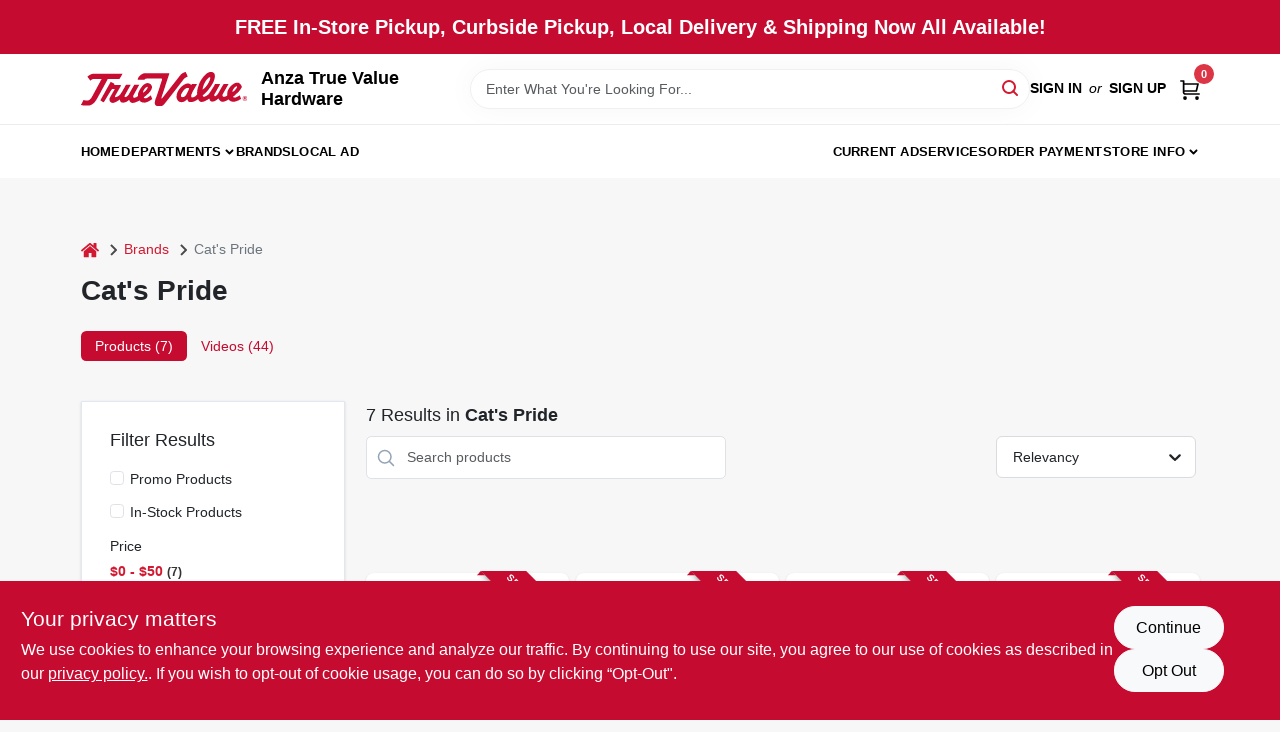

--- FILE ---
content_type: text/html
request_url: https://anzahardware.com/brands/cats-pride-783
body_size: 89858
content:
<!DOCTYPE html>
<html lang="en">
	<head>
		<meta charset="utf-8" />
		<link rel="preconnect" href="https://maps.googleapis.com">
		<link rel="preconnect" href="https://storage.googleapis.com">
		<link rel="preconnect" href="https://images.ezad.io">
		<link rel="preconnect" href="https://api.ezadlive.com">
		<meta name="viewport" content="width=device-width, initial-scale=1.0, maximum-scale=2.0">


		
		<link href="https://static.ezadlive.com/fe/version2896/_app/immutable/assets/vendor.f0fcb5ba.css" rel="stylesheet">
		<link href="https://static.ezadlive.com/fe/version2896/_app/immutable/assets/0.1cbb51b9.css" rel="stylesheet">
		<link href="https://static.ezadlive.com/fe/version2896/_app/immutable/assets/login-module.7fe72062.css" rel="stylesheet">
		<link href="https://static.ezadlive.com/fe/version2896/_app/immutable/assets/main-footer.6c797e80.css" rel="stylesheet">
		<link href="https://static.ezadlive.com/fe/version2896/_app/immutable/assets/document-modal.a3b96a58.css" rel="stylesheet">
		<link href="https://static.ezadlive.com/fe/version2896/_app/immutable/assets/modal.577dbff6.css" rel="stylesheet">
		<link href="https://static.ezadlive.com/fe/version2896/_app/immutable/assets/cart-sidebar.bbe547ba.css" rel="stylesheet">
		<link href="https://static.ezadlive.com/fe/version2896/_app/immutable/assets/cart-items.08954f67.css" rel="stylesheet">
		<link href="https://static.ezadlive.com/fe/version2896/_app/immutable/assets/change-quantity.693882c3.css" rel="stylesheet">
		<link href="https://static.ezadlive.com/fe/version2896/_app/immutable/assets/recaptcha.ab6e1a2f.css" rel="stylesheet">
		<link href="https://static.ezadlive.com/fe/version2896/_app/immutable/assets/bogo-discount-card.2b8bc076.css" rel="stylesheet">
		<link href="https://static.ezadlive.com/fe/version2896/_app/immutable/assets/locations-modal.8c32552f.css" rel="stylesheet">
		<link href="https://static.ezadlive.com/fe/version2896/_app/immutable/assets/big-map.bdb2e239.css" rel="stylesheet">
		<link href="https://static.ezadlive.com/fe/version2896/_app/immutable/assets/6.5b130834.css" rel="stylesheet">
		<link href="https://static.ezadlive.com/fe/version2896/_app/immutable/assets/video-card.d3615b23.css" rel="stylesheet">
		<link href="https://static.ezadlive.com/fe/version2896/_app/immutable/assets/_page.ee24268f.css" rel="stylesheet">
		<link href="https://static.ezadlive.com/fe/version2896/_app/immutable/assets/product-card.8c7218bf.css" rel="stylesheet">
		<link href="https://static.ezadlive.com/fe/version2896/_app/immutable/assets/paginator-with-links.3eb3ead3.css" rel="stylesheet">
		<link href="https://static.ezadlive.com/fe/version2896/_app/immutable/assets/paginator.12bdcbbb.css" rel="stylesheet">
		<link href="https://static.ezadlive.com/fe/version2896/_app/immutable/assets/filter-item.7ff41a8f.css" rel="stylesheet">
		<link href="https://static.ezadlive.com/fe/version2896/_app/immutable/assets/brand-dept-popup.8ae3b42d.css" rel="stylesheet"><title>Cat's Pride Items for Sale | Anza True Value</title><!-- HEAD_svelte-145cly0_START --><!-- Project: undefined - Channel Id: 34 - Version: 2901 - Release Latest Version: undefined -->   <meta name="msapplication-TileColor" content="#da532c"> <meta name="theme-color" content="#ffffff"> <link rel="icon" type="image/x-icon" href="https://storage.googleapis.com/content.ezadtv.com/2020/06/16/5ee9287242f93_favicon.ico"> <link rel="icon" type="image/png" sizes="32x32" href="https://storage.googleapis.com/content.ezadtv.com/2020/06/16/5ee9287242f93_favicon.ico"> <link rel="apple-touch-icon" sizes="180x180" href="https://storage.googleapis.com/content.ezadtv.com/2020/06/16/5ee9287242f93_favicon.ico">  <meta name="twitter:title" content="Cat's Pride Items for Sale"> <meta name="og:title" content="Cat's Pride Items for Sale"> <meta property="og:title" content="Cat's Pride Items for Sale">  <meta name="description" content="Find Cat's Pride products for sale near you"> <meta name="twitter:description" content="Find Cat's Pride products for sale near you"> <meta name="og:description" content="Find Cat's Pride products for sale near you"> <meta property="og:description" content="Find Cat's Pride products for sale near you">   <meta name="google-site-verification" content="LbrdV_HRyxM4gfeCPPyBuEO334wmJChZ7Fcn4IfBSbg"> <meta property="og:site_name" content="Anza True Value"> <meta property="og:type" content="website"> <meta property="twitter:site" content="Anza True Value"> <meta property="twitter:card" content="summary"> <meta name="google-site-verification" content="1mFVJmXLoNukwQ82sewiFrg2atIKyD2qSK1MvGLbsVA" /> <!-- Global site tag (gtag.js) - Google Analytics -->
<script async src="https://www.googletagmanager.com/gtag/js?id=G-Y32CRPTLBB"></script>
<script>
  window.dataLayer = window.dataLayer || [];
  function gtag(){dataLayer.push(arguments);}
  gtag('js', new Date());

  gtag('config', 'G-Y32CRPTLBB');
</script>   <script> window.dataLayerEz = window.dataLayerEz || []; window.dataLayerEz.push({'storeNumber': '17675', 'user_properties.store_number': '17675'}); </script>   <link rel="canonical" href="https://anzahardware.com/brands/cats-pride-783"> <meta property="og:url" content="https://anzahardware.com/brands/cats-pride-783"> <script type="application/ld+json">[{"@context":"https://schema.org","@type":"HardwareStore","name":"Anza True Value Hardware","telephone":"310-376-0852","image":"","address":{"@type":"PostalAddress","streetAddress":"2441 190th Street","addressLocality":"Redondo Beach","addressRegion":"CA","postalCode":"90278","addressCountry":"USA"}},{"@context":"https://schema.org","@type":"WebSite","name":"Anza True Value Hardware","url":"https://anzahardware.com/","alternateName":"Anza True Value Hardware","potentialAction":[{"@type":"SearchAction","target":"https://anzahardware.com//search/?keyword={search_term_string}","query-input":"required name=search_term_string"}]},{"@context":"https://schema.org","@type":"Organization","legalName":"Anza True Value Hardware","url":"https://anzahardware.com/","logo":"","sameAs":["https://www.facebook.com/Anza-Hardware-323946637705273","https://www.google.com/search?q=anza+true+value&oq=anza+true+value&aqs=chrome..69i57j46i175i199i512j0i22i30l5j69i61.3828j0j15&sourceid=chrome&ie=UTF-8"],"contactPoint":[{"@type":"ContactPoint","contactType":"customer service","telephone":"310-376-0852","email":"anzatruevalue@gmail.com"}]},{"@context":"https://schema.org","@type":"BreadcrumbList","itemListElement":[{"@type":"ListItem","position":1,"name":"Brands","item":"https://anzahardware.com"},{"@type":"ListItem","position":2,"name":"Cat's Pride","item":"https://anzahardware.com/brands/cats-pride-783"}]}]</script> <script >__EZ_STORE_SETTINGS = {"businessSlug":"FCT57SFGWXLS6KGD","stripePublishable":"","stripeLive":"","businessName":"Anza True Value","favicon":"https://storage.googleapis.com/content.ezadtv.com/2020/06/16/5ee9287242f93_favicon.ico","colors":{"primary":"#c60b30","secondary":"#f5973e","text":"#2f3540","background":"#F7F7F7","header":"#fff","headerLinkColor":"","headerText":"","navigation":"#fff","priceColor":"","promoPriceColor":"","storeColor":""},"layout":"default","font":"Roboto","logo":"","subscribeBannerImage":"url('https://storage.googleapis.com/content.ezadtv.com/2020/06/23/5ef2717d63744_TrueValue.jpg')","buyingFromAlert":{"background":"","textColor":"","visible":""},"homeAlert":{"visible":true,"text":"FREE In-Store Pickup, Curbside Pickup, Local Delivery & Shipping Now All Available!","background":"primary","textColor":"white","fontSize":20,"fontWeight":"bold","allowOverrideEvenBasicPlan":"","fontFamily":"","padding":""},"text":{"featuredProductText":"","inStore":"In-Store","specialOrderWarning":"","outOfStock":"","noRentalItems":"There are no rental items","specialOrderTitle":"Special Order From True Value","specialOrderText":"Order this product for shipping to our store in 3-5 days.","trademark":"All product and company names are trademarks™ or registered® trademarks of their respective holders. Use of them does not imply any affiliation with or endorsement by them.","checkAvailability":"Call Your Local Store For Availability","emptyCart":"Cart is empty. Browse the website and add the things you like!","cartDeliveryDisclaimer":"","forRental":"","promoQuantityHeader":"","specialOrderTextByLocation":"","deliveryConfirmationText":"","vendorInStockText":"","vendorOutOfStockText":"","catalogInStockText":"","vendorSpecialOrderText":"","outOfStockText":"","extraProductMessage":"","inStockText":"","customPurchaseTitle":"","customPurchaseText":"","tvCustomQtyMessage":"","tvCustomAvailableMessage":"","specialOrderFee":"","onlyXLeftText":"","footerConnectText":"","receiveMarketingText":""},"footer":{"links":"","facebookPage":"","showSslLogo":"","instagramPage":"","locations":null,"showLogo":"","hideBusinessName":""},"products":{"inventoryItemsMin":4,"itemsPerPage":48,"showVideos":false,"showDescription":true,"showSimilarProducts":true,"showQtyInWidgets":true,"sortOptions":"","defaultSorting":"relevancy","hideReg":false,"filterShowOutOfStock":true,"inStockProductRename":"","hideUpc":"","hideInStockCheckbox":"","disableOrdering":false,"showThreeFiveDays":"","capitalizeTitle":"","regularPriceText":"","currencyPrefix":"","useOriginalTitle":"","hidePriceOutOfStock":"","disableSpecialOrdering":false,"showTopBrandProducts":"","showSimilarProductsByProduct":"","showDepartmentDropdownInSearch":"","getQuoteSpecial":"","hideProductLocation":"","getQuoteEmail":"","hideProductUnit":"","hiddenPriceText":"","syncHandlePromos":"","showPartnerInventories":"","hideQuantity":"","alwaysShowProp65":"","widgetPromoLabel":"","singlePromoLabel":"","hideBrandFromTitle":"","hideOutOfStockItems":"","showUnitInventory":"","showOutOfStockItems":"","hideRentalPrices":"","hidePrice":"","alwaysShowProductLocation":"","showSpecs":"","disableSearchBar":"","hideNotifyMeOption":"","hideDeliveryLocationsModal":"","hideSecondSpecialWarning":"","showModelNumber":"","showSortByCustomerPartNumberOnMyOrders":"","removeZoominEffect":"","hideAvailability":"","includeBrandInTitle":"","hideSpecialOrderBadgeAboveImage":""},"departments":{"defaultSorting":"relevancy","skipAutoFormat":"","multiLevel":"","sortOptions":"","hideHeadersInMenu":"","collapseDepartmentsOnSearch":"","hideNoSubDeptTextInDeptList":"","description":"Explore our Pet Supplies, Lawn & Garden, Farm & Ranch, Outdoor Living & Patio, and Hardware sections. Find everything you need for your pets and outdoor spaces. Shop online now or visit us at STORE_NAME_AND_LOCATION for a great selection!"},"brands":{"defaultSorting":"relevancy","showImages":true,"sortAlphabetical":"","capitalize":"","description":"Explore our selection of popular brands like Purina Fancy Feast and Garden Time. We have everything you need for your home and garden. Start shopping with us today! Shop online now or visit us at STORE_NAME_AND_LOCATION for all your home and garden needs!"},"cart":{"rewardMembers":false,"hideAddress":false,"specialOrderMessage":"","specialOrderDisclaimer":"Subject to Availability and seasonality from suppliers. If we cannot get it, you will be notified and refunded.","specialOrderBadge":"","specialOrderMessageTooltip":"You will receive shipping information over email within the next business day","empty":"Cart is empty. Browse the website and add the things you like!","submittedOrderImage":"","confirmationText":"","deliveryDisclaimer":"","taxJar":"","hideShipping":"","showSpecialOrderDays":"","enableDeliveryDate":"","promos":"","allowSpecialOrderVendors":[1759],"taxDisclaimer":"We are confirming your items are available, you will receive an update shortly. ","additionalCountries":"","showCardProviders":"","taxExemptionCheck":"","discountEligibilityCheck":"","hideVendorInSpecialOrder":"","refundInfo":"","deliveryZipsAllowed":"","allowedZips":"","disclaimer":"","allowSavedCarts":"","hideTax":"","hideDeliveryZipcode":"","cartModal":"","deferCapture":"","pickupDistanceLimit":"","alwaysRequireAddress":"","showUnitPrice":"","distanceModal":"","showCheckoutCbLayout":"","hideUnitedStatesDeliveryOption":"","restrictedStatesForShipping":"","restrictedStatesMessage":"","hideSpecialOrderMessage":"","rdcAware":"","guestCheckoutWithPaypalOnly":"","allowRecurringOrders":"","mergeAdditionalFeeWithSubtotal":"","displayRecurringOrdersSectionBorder":"","hidePickupZipcode":"","enableMarketingEmailsByDefault":"","enableShareCartLink":"","hideSpecialOrderBadge":"","showShippingRateDisclaimer":""},"admin":{"showStats":true,"showOrderLocationFilters":true,"orders":"","hideSecondStep":"","RSCOptions":"","showContractors":"","orderTimeZone":"","hideInStorePingOption":"","autoSelectStore":"","enableNewOrderNotification":"","hideBusinessNameFromHeaderOnMobile":"","showAvailableFulfilmentOptions":"","defaultSelectedStore":"","allowOverridingDeliveryCharges":"","enableTaxWaiverIfExempt":"","hideGuestCheckout":""},"testimonials":{"1":"","2":""},"liveChatCode":"","storeNumber":"","logoMaxWidth":"","logoMaxHeight":"","signup":{"extraFields":""},"contactUs":{"hideEmail":false},"logoSize":"","navigationBackground":"","whiteHeader":"","lightNav":"","displayName":"Anza True Value","domain":"anzahardware","newOrderEmails":"anzatruevalue@gmail.com","contactEmail":"anzatruevalue@gmail.com","company":"truevalue_ecommerce","navigation":[{"name":"home"},{"name":"departments"},{"name":"brands"},{"name":"About Us","align":"right"}],"demo":true,"homepageBanner":"","search":{"checkboxFilters":""},"timezone":"","meta":{"description":"We have some of the best selections of products at great prices! Our friendly website is here to assist you with all of your purchasing needs. Feel free to contact us if you have any questions!","loginDescription":"Get discounts & savings when you register for an account today!","mainImage":"","loginTitle":"","departmentsDescription":"Visit [store_name] for diverse departments in [city]. Quality hardware and supplies in [state] await!","departmentsTitle":"Browse and Explore Departments at STORE_NAME","brandsDescription":"[store_name] brings you the best brands in [city], [state]. Quality tools and supplies for your projects.","brandsTitle":"Take a Look at Our Brands At STORE_NAME","searchPageDescription":"Select [search_term] at [store_name]. Also, Uncover top-selling products like Contractor's Choice Ceiling Fan and Pine Bedding Pellets for your needs."},"directory":"www-truevalue-ecommerce/store-anzahardware-17675","overrideSubscribeImage":"","tax_rate":"","adminNavigation":"","showPhoneInNavigation":"","emailNavLink":"","onlyFeatured":"","navigationLayout":"","aboutUsLocations":"","customLayout":"","showAdvancedSetting":"","principles":"","registrationOptions":{"companyInput":"","hideFromHeader":""},"locationData":{"Millhouse":"","Wildey":""},"testKey":"","business":"","authData":"","aboutUsEmails":"","logoLink":"","showConsultationReport":"","dynamicMap":"","customCss":"","extraProductMessage":"","styles":{"vendorInStockClasses":"","catalogInStockClasses":"","rentalFilterNodeClasses":""},"logoMaxheight":"","undefined":"","specialPricePositionBottom":"","aboutUsTitle":"","aboutUsTitleHidden":"","showLocationPhoneInNav":"","business_telephone":"","business_address":"","business_city":"","business_state":"","business_country":"","ecommercePlan":"LES","tvRDC":"","dibRSC":"","e2Warehouse":"","logoPrint":"","business_zipcode":"","business_email":"","rentals":{"disableLocationSelection":"","allowDeliveryLocations":"","hideFulfillmentOptions":"","rentalContactText":"","disableContactForm":"","rentalInStockText":"","disclaimer":"","submitFormDisclaimerTop":"","submitFormDisclaimerBottom":"","rentalReserveText":"","hideUpc":"","verbiage":""},"aboutUs":{"hideContactUsOption":""},"localAd":{"hideLocalAdNavLink":false},"header":{"locationSelector":""},"navStyle":{"links":"","locationSelector":""},"e2ReportExemption":"","svelte":"","null":"","aiSettings":{"useAIProductsTable":"","useAIProductsCategories":"","excludeAIProductsTable":""}}</script>  <script >__EZ_PREGEN = 0</script> <script >__EZ_TV_ECOM_PLAN = 'LES'</script> <script >__EZ_TVR_NAME = "True Value Rewards"</script> <script >__EZ_IS_TRUEVALUE = true</script>  <style data-svelte-h="svelte-1ke9ioy">/* embed the latin fonts directly */
    @font-face {
      font-family: 'Roboto';
      font-style: normal;
      font-weight: 300;
      font-display: swap;
      src: url(https://static.ezadlive.com/fonts/KFOlCnqEu92Fr1MmSU5fBBc4.woff2) format('woff2');
      unicode-range: U+0000-00FF, U+0131, U+0152-0153, U+02BB-02BC, U+02C6, U+02DA, U+02DC, U+0304, U+0308, U+0329, U+2000-206F, U+2074, U+20AC, U+2122, U+2191, U+2193, U+2212, U+2215, U+FEFF, U+FFFD;
    }
    @font-face {
      font-family: 'Roboto';
      font-style: normal;
      font-weight: 400;
      font-display: swap;
      src: url(https://static.ezadlive.com/fonts/KFOmCnqEu92Fr1Mu4mxK.woff2) format('woff2');
      unicode-range: U+0000-00FF, U+0131, U+0152-0153, U+02BB-02BC, U+02C6, U+02DA, U+02DC, U+0304, U+0308, U+0329, U+2000-206F, U+2074, U+20AC, U+2122, U+2191, U+2193, U+2212, U+2215, U+FEFF, U+FFFD;
    }
    @font-face {
      font-family: 'Roboto';
      font-style: normal;
      font-weight: 700;
      font-display: swap;
      src: url(https://static.ezadlive.com/fonts/KFOlCnqEu92Fr1MmWUlfBBc4.woff2) format('woff2');
      unicode-range: U+0000-00FF, U+0131, U+0152-0153, U+02BB-02BC, U+02C6, U+02DA, U+02DC, U+0304, U+0308, U+0329, U+2000-206F, U+2074, U+20AC, U+2122, U+2191, U+2193, U+2212, U+2215, U+FEFF, U+FFFD;
    }</style>  <link rel="stylesheet" type="text/css" media="print" href="https://static.ezadlive.com/fonts/font-roboto.css" onload="this.media='all';"><style>
:root {
  --primary: #c60b30;
  --bs-primary: #c60b30;
  --secondary: #f5973e;
  --bs-secondary: #f5973e;
  --text: #2f3540;
  --bs-text: #2f3540;
  --background: #F7F7F7;
  --bs-background: #F7F7F7;
  --header: #fff;
  --bs-header: #fff;
  --headerLinkColor: #000;
  --bs-headerLinkColor: #fff;
  --headerText: #000;
  --bs-headerText: #fff;
  --navigation: #fff;
  --bs-navigation: #fff;
  --priceColor: #fff;
  --bs-priceColor: #fff;
  --promoPriceColor: #fff;
  --bs-promoPriceColor: #fff;
  --storeColor: #fff;
  --bs-storeColor: #fff;
  --brandPrimary: #D31931;
  --headerLinkColorInv: #fff;
  --navigationLinkColor: #000;
  --navigationText: var(--text);
  --navigationFontSize: 14px;
  --font: Helvetica,Arial,sans-serif;
}
</style><!-- HEAD_svelte-145cly0_END --><!-- HEAD_svelte-rn6tfp_START --><!-- HEAD_svelte-rn6tfp_END -->

		<style>
			.text-success-dark {
				color: #124A1F !important;
			}
		</style>
	</head>
	<body data-sveltekit-preload-data="hover">
	<noscript><iframe src='https://www.googletagmanager.com/ns.html?id=GTM-PPF9G4N' height='0' width='0' style='display:none;visibility:hidden'></iframe></noscript>
		<div style="display: contents">     <button class="skip-link svelte-1yub3rk" data-svelte-h="svelte-mn0oll">Skip to content</button> <div class="truevalueSite"><div class="main-banner alert border-0 rounded-0 py-2 py-md-3 text-center mb-0 svelte-1fmymtp" role="alert" style="color: var(--bs-white); background: var(--bs-primary); font-size: 20px;; ; font-weight: bold; ; font-family:  !important; padding: ;">FREE In-Store Pickup, Curbside Pickup, Local Delivery & Shipping Now All Available!</div>  <header id="mainHeader" class="main-header position-relative  AnzaTrueValue svelte-1pee0jg"><div class="container gap-3 d-flex flex-column flex-lg-row align-items-center justify-content-center justify-content-lg-between py-3"> <button class="d-block nav-icon d-lg-none mobile-menu-button " aria-label="Menu"><span></span></button> <div class="d-flex flex-column flex-md-row align-items-center"><a href="/" class="brand text-white " aria-label="Anza True Value Home" rel="prefetch"><img src="https://static.ezadlive.com/fe/version2896/_app/immutable/assets/truevalue.f5a4a125.svg" id="logo-img" alt="Anza True Value" style="" class="logo-width svelte-1pee0jg" width="100%" height="100%"></a> <div class="h5 fw-bold mt-3 mb-0 mt-md-0 ms-md-3 comp-text" style="color: ">Anza True Value Hardware</div></div> <form id="searchForm" name="search" role="search" class="search-wrapper position-relative svelte-om0n6w"><input aria-label="Search Term" class="form-control autosuggest svelte-om0n6w" type="text" placeholder="Enter What You're Looking For..." loading="lazy" value=""> <button type="submit" aria-label="Search" class="btn-search-custom svelte-om0n6w" data-svelte-h="svelte-6o76ou"><svg width="16" height="16" xmlns="http://www.w3.org/2000/svg" xmlns:xlink="http://www.w3.org/1999/xlink"><defs data-v-6d71ba7e=""><filter data-v-6d71ba7e="" x="-8.1%" y="-113.8%" width="116.2%" height="327.5%" filterUnits="objectBoundingBox"><feMorphology data-v-6d71ba7e="" radius=".5" operator="dilate" in="SourceAlpha" result="shadowSpreadOuter1"></feMorphology><feOffset data-v-6d71ba7e="" in="shadowSpreadOuter1" result="shadowOffsetOuter1"></feOffset><feGaussianBlur data-v-6d71ba7e="" stdDeviation="15" in="shadowOffsetOuter1" result="shadowBlurOuter1"></feGaussianBlur><feComposite data-v-6d71ba7e="" in="shadowBlurOuter1" in2="SourceAlpha" operator="out" result="shadowBlurOuter1"></feComposite><feColorMatrix data-v-6d71ba7e="" values="0 0 0 0 0.13236882 0 0 0 0 0.171002098 0 0 0 0 0.285297781 0 0 0 0.04 0" in="shadowBlurOuter1"></feColorMatrix></filter><rect data-v-6d71ba7e="" x="0" y="0" width="560" height="40" rx="20"></rect></defs><g data-v-6d71ba7e="" fill="none" fill-rule="evenodd"><path data-v-6d71ba7e="" fill="#FFF" d="M-884-28H556v1536H-884z"></path><g data-v-6d71ba7e="" transform="translate(-529 -11)"><use data-v-6d71ba7e="" fill="#000" filter="url(#a)" xlink:href="#b"></use><use data-v-6d71ba7e="" stroke="currentColor" fill="#FFF" xlink:href="#b"></use></g><g data-v-6d71ba7e="" stroke-width="2" transform="translate(1 1)" stroke="currentColor" stroke-linecap="round" stroke-linejoin="round"><circle data-v-6d71ba7e="" cx="6" cy="6" r="6"></circle><path data-v-6d71ba7e="" d="M14 14l-3.758-3.758"></path></g></g></svg></button> </form> <div class="d-flex align-items-center cart-wrapper  svelte-17u9cvc" style="z-index: 1;">  <div id="authorization" class="d-lg-flex d-none me-3"><div class="d-flex flex-lg-row align-items-center"><a href="/login" class="text-uppercase fw-bold text-nowrap" rel="prefetch">Sign In</a> <span class="my-n1 my-lg-0 mx-2 fst-italic" data-svelte-h="svelte-dz76fn">or</span> <a href="/register" class="text-uppercase fw-bold text-nowrap" rel="prefetch">Sign Up</a></div></div> <a href="/cart" class="cart-btn position-relative " aria-label="Cart, 0 Items" rel="prefetch"><svg width="20" height="20" xmlns="http://www.w3.org/2000/svg"><g transform="translate(1 1)" fill="none" fill-rule="evenodd"><circle fill="#000" fill-rule="nonzero" cx="4.235" cy="17.788" r="1"></circle><circle fill="currentColor" fill-rule="nonzero" cx="16.094" cy="17.788" r="1"></circle><circle stroke="currentColor" stroke-width="1.694" stroke-linecap="round" stroke-linejoin="round" cx="4" cy="17" r="1"></circle><circle stroke="currentColor" stroke-width="1.694" stroke-linecap="round" stroke-linejoin="round" cx="16" cy="17" r="1"></circle><path d="M0 0h2.571v11.25c0 .966.768 1.75 1.715 1.75H18" stroke="currentColor" stroke-width="1.694" stroke-linecap="round" stroke-linejoin="round"></path><path stroke="currentColor" stroke-width="1.694" stroke-linecap="round" stroke-linejoin="round" d="M3 3h14l-1.647 7H3"></path></g></svg> <span class="position-absolute badge bg-danger rounded-circle ">0</span></a>  </div></div> </header>  <nav class="navbar p-0 navbar-light main-nav  collapsed   svelte-t4umeu" id="mainNav"> <div class="container pb-3 pb-lg-0 w-100 h-100 align-items-start"><div class="px-2 px-lg-0 w-100"><div class="d-flex justify-content-end mt-4 d-lg-none mb-n2 w-100"><button class="toggle-menu-bt" id="toggle-menu-bt" aria-label="Menu" data-svelte-h="svelte-1bfgfmg"><svg xmlns="http://www.w3.org/2000/svg" fill="none" width="32" viewBox="0 0 24 24" stroke-width="2" stroke="currentColor"><path stroke-linecap="round" stroke-linejoin="round" d="M6 18L18 6M6 6l12 12"></path></svg></button></div> <ul class="navbar-nav flex-column flex-lg-row flex-wrap "><li class="nav-item  left   svelte-t4umeu"><a href="/" class="nav-link text-capitalize home" style="font-size: " rel="prefetch">Home </a> </li><li class="nav-item b-nav-dropdown dropdown left   svelte-t4umeu"><button tabindex="0" class=" c-dropdown h-100 d-flex align-items-center main-link justify-content-between svelte-nnj2yx" aria-expanded="false" aria-controls="departments-menu"><a class="nav-link text-capitalize svelte-nnj2yx" href="/departments" style="fontSize: ">Departments</a> <svg fill="none" class="ms-1 caret svelte-nnj2yx" width="10" height="6" xmlns="http://www.w3.org/2000/svg"><path d="M7.5 1.5l-3 3-3-3" stroke="currentColor" stroke-linecap="round" stroke-linejoin="round" stroke-width="2" class="svelte-nnj2yx"></path></svg>   </button> </li><li class="nav-item  left   svelte-t4umeu active"><a href="/brands" class="nav-link text-capitalize " style="font-size: " rel="prefetch">Brands </a> </li><li class="nav-item  left   svelte-t4umeu"><a href="/local-ad" class="nav-link text-capitalize " style="font-size: " rel="prefetch">Local Ad </a> </li><li class="nav-item  right   svelte-t4umeu"><a href="https://truevalue.shoplocal.com/truevalue/weeklyad?AdRef=trusite&amp;StoreRef=29HJVL5B-EISA-25OF-EETF-DFVUA4SW4LS1&amp;storeid=2620148#!/promotion?storeid=2620148&amp;languageid=1&amp;pagenumber=1&amp;mode=bbpsingle" class="nav-link text-capitalize " target="_blank" rel="noopener noreferrer" style="font-size: " aria-label="To Current Ad (opens in a new tab)">Current Ad </a> </li><li class="nav-item  right   svelte-t4umeu"><a href="/services" class="nav-link text-capitalize " style="font-size: " rel="prefetch">Services </a> </li><li class="nav-item  right   svelte-t4umeu"><a href="https://square.link/u/QY8BI113" class="nav-link text-capitalize " target="_blank" rel="noopener noreferrer" style="font-size: " aria-label="To Order Payment (opens in a new tab)">Order Payment </a> </li><li class="nav-item b-nav-dropdown dropdown right   svelte-t4umeu"><button tabindex="0" class="cursor-default c-dropdown h-100 d-flex align-items-center main-link justify-content-between svelte-nnj2yx" aria-expanded="false"><div class="nav-link text-capitalize svelte-nnj2yx">Store Info</div> <svg fill="none" class="ms-1 caret svelte-nnj2yx" width="10" height="6" xmlns="http://www.w3.org/2000/svg"><path d="M7.5 1.5l-3 3-3-3" stroke="currentColor" stroke-linecap="round" stroke-linejoin="round" stroke-width="2" class="svelte-nnj2yx"></path></svg>   </button> </li>   </ul></div></div> </nav>   <div><main><div class="container pt-4"><ul class="list-unstyled d-flex align-items-center"><li class="d-flex align-items-center comp-text"><a href="/" class="" aria-label="Home" rel="prefetch"><span class="sr-only svelte-1biv9zz" data-svelte-h="svelte-taoqes">home</span> <svg class="comp-text" width="18px" height="15px" viewBox="0 0 18 15" version="1.1" xmlns="http://www.w3.org/2000/svg" xmlns:xlink="http://www.w3.org/1999/xlink"><g stroke="none" stroke-width="1" fill="none" fill-rule="evenodd"><g id="Artboard" transform="translate(-77.000000, -64.000000)" fill="currentColor"><path d="M86.0425152,67 L92.2323346,72.263 L92.2398489,72.29 L92.2398489,72.29 L92.243,72.329 L92.243,77.658 L92.2347469,77.770184 C92.212749,77.91572 92.1468173,78.045 92.0374484,78.157 L92.0374484,78.157 L91.9528774,78.233192 C91.835969,78.32356 91.7025543,78.369 91.5536263,78.369 L91.5536263,78.369 L87.4193234,78.369 L87.4193234,74.105 L84.6637678,74.105 L84.6637678,78.368 L80.5314041,78.368 L80.4222523,78.359592 C80.2808638,78.33716 80.1559815,78.2698 80.0466125,78.157 L80.0466125,78.157 L79.973312,78.069776 C79.8864373,77.9492 79.843,77.8116 79.843,77.658 L79.843,77.658 L79.843,72.329 L79.8439696,72.31475 L79.8439696,72.31475 L79.8478479,72.296 L79.8517262,72.2765 L79.8517262,72.2765 L79.8526958,72.263 L86.0425152,67 Z M86,64 L86.1602454,64.0081667 C86.4210556,64.0353889 86.6505,64.1306667 86.848,64.294 L86.848,64.294 L89.572,66.597 L89.572,64.395 L89.5783594,64.3196562 C89.5910625,64.24775 89.62275,64.18625 89.673,64.136 L89.673,64.136 L89.7266563,64.0915312 C89.78375,64.0535625 89.85125,64.035 89.93,64.035 L89.93,64.035 L92.074,64.035 L92.1485938,64.0412188 C92.21975,64.0536875 92.2805,64.085 92.33,64.136 L92.33,64.136 L92.3744688,64.1899687 C92.4124375,64.247625 92.431,64.31625 92.431,64.395 L92.431,64.395 L92.431,69.002 L94.876,71.057 L94.9253125,71.1063594 C94.9684375,71.159375 94.993,71.2235 94.999,71.3 L94.999,71.3 L94.998625,71.3734688 C94.991875,71.444625 94.966,71.50875 94.921,71.565 L94.921,71.565 L94.228,72.401 L94.1800469,72.4465313 C94.1284375,72.4873125 94.066,72.51375 93.994,72.525 L93.994,72.525 L93.96,72.525 L93.8912344,72.5201094 C93.82575,72.5103125 93.77025,72.48575 93.726,72.446 L93.726,72.446 L86,65.931 L78.274,72.446 L78.2070938,72.4847812 C78.1400625,72.5173125 78.07275,72.531 78.006,72.525 L78.006,72.525 L77.9368125,72.5087187 C77.8711875,72.4874375 77.81625,72.45125 77.772,72.401 L77.772,72.401 L77.08,71.565 L77.0409375,71.5061563 C77.0085,71.44475 76.99575,71.37575 77.001,71.3 L77.001,71.3 L77.0127656,71.2275781 C77.031,71.1591875 77.0685,71.10275 77.124,71.057 L77.124,71.057 L85.152,64.294 C85.39,64.098 85.673,64 86,64 L86,64 Z" id="breadcrumb-home"></path></g></g></svg></a> <svg class="mx-2 comp-text arrow-svg-left svelte-1biv9zz" height="14" width="11" xmlns="http://www.w3.org/2000/svg"><path d="M5 2L10 7 5 12" fill="none" stroke="currentColor" stroke-width="2"></path></svg></li> <li class="d-flex align-items-center comp-text"><a href="/brands" class="comp-text" rel="prefetch">Brands</a> <svg class="mx-2 comp-text arrow-svg-left svelte-1biv9zz" height="14" width="11" xmlns="http://www.w3.org/2000/svg"><path d="M5 2L10 7 5 12" fill="none" stroke="currentColor" stroke-width="2"></path></svg></li> <li class="text-muted comp-text"><span>Cat's Pride</span></li></ul> <h1 class="h2 fw-bold results-page-title comp-text">Cat's Pride</h1>   <ul class="nav nav-pills" role="tablist"><li class="nav-item" role="presentation"><button class="nav-link comp-text active" id="products-tab" data-bs-toggle="tab" data-bs-target="#products" type="button" role="tab" aria-controls="home" aria-selected="true">Products (7)</button></li> <li class="nav-item" role="presentation"><button class="nav-link comp-text" id="videos-tab" data-bs-toggle="tab" data-bs-target="#videos" type="button" role="tab" aria-controls="videos" aria-selected="false">Videos (44)</button></li></ul></div> <div class="tab-content" id="myTabContent"><div class="tab-pane fade show active" id="products" role="tabpanel" aria-labelledby="products-tab"> <main><div class="container search-container  svelte-141ptr8"> <div class="row"><div class="col-lg-3"> <div class="filterWrapper card filters rounded-0  svelte-5l9ewu"><div class="card-body svelte-5l9ewu"><h2 class="mb-3 h5" data-svelte-h="svelte-1x7u8c7">Filter Results</h2> <button class="d-lg-none filters-close-bt svelte-5l9ewu" aria-label="Hide Filters" data-svelte-h="svelte-zl9rcq"><svg xmlns="http://www.w3.org/2000/svg" width="24" height="24" viewBox="0 0 24 24"><title>e-remove</title><g stroke-linecap="round" stroke-linejoin="round" stroke-width="2" fill="#a0a0ba" stroke="#a0a0ba"><line fill="none" stroke="#a0a0ba" stroke-miterlimit="10" x1="19" y1="5" x2="5" y2="19"></line><line fill="none" stroke="#a0a0ba" stroke-miterlimit="10" x1="19" y1="19" x2="5" y2="5"></line></g></svg></button>  <div class="d-flex flex-column align-items-start"> </div> <div class="mb-2"><div class="form-check"><input id="promoCheck" type="checkbox" class="form-check-input" aria-label="Promo Products"> <h3 class="fs-6" style="margin-top: 9px;line-height: 10px;"><label class="form-check-label" for="promoCheck">Promo Products</label></h3></div></div> <div class="mb-3"><div class="form-check"><input id="inStockCheck" type="checkbox" class="form-check-input" aria-label="In-Stock Products"> <h3 class="fs-6" style="margin-top: 9px;line-height: 10px;"><label class="form-check-label" for="inStockCheck"><a href="/brands/cats-pride-783?in_stock_only=1" class="heading-color" rel="prefetch">In-Stock Products</a></label></h3></div></div>   <div class="mb-3" style="max-width: 200px;"><h2 class="h6" data-svelte-h="svelte-6n5n7u">Price</h2> <ul class="p-0"><li class="none-style-list price-range mb-1 svelte-5l9ewu"><button><h3 class="fs-6 fw-bold d-inline">$0 - $50</h3> <span class="item-counts svelte-5l9ewu">7 </span></button> </li> <li class="none-style-list d-flex svelte-5l9ewu"><form name="searchFiltersForm" class="d-flex"><input placeholder="min" type="number" size="sm" class="form-control price-range-select price-min svelte-5l9ewu" aria-label="min price"> <span style="margin-top: 3px" data-svelte-h="svelte-vpnvjw">-</span> <input placeholder="max" type="number" size="sm" class="form-control price-range-select price-max svelte-5l9ewu" aria-label="max price"> <button type="submit" class="btn btn-primary price-select-btn svelte-5l9ewu" aria-label="Select Price" data-svelte-h="svelte-poisjr"><svg aria-hidden="true" width="8" viewBox="0 0 320 512" focusable="false" fill="currentColor"><path d="M285.5 273l-194.3 194.3c-9.4 9.4-24.6 9.4-33.9 0l-22.7-22.7c-9.4-9.4-9.4-24.5 0-33.9l154-154.7-154-154.7c-9.3-9.4-9.3-24.5 0-33.9l22.7-22.7c9.4-9.4 24.6-9.4 33.9 0l194.3 194.3c9.4 9.4 9.4 24.6 0 33.9z"></path></svg></button></form></li></ul></div>          </div> </div></div> <div class="col-lg-9"><div class="w-100 position-relative"></div> </div></div></div> </main></div> <div class="tab-pane fade " id="videos" role="tabpanel" aria-labelledby="videos-tab"><div class="container mt-5 d-flex flex-column align-items-center justify-content-center"><div class="row"><div class="col-6 col-md-4 col-xl-3 video-wrapper my-2"><button class="w-100 position-relative"><img src="https://i.ytimg.com/vi/z4iS1cG1sO4/hqdefault.jpg" class="thumbnail object-fit-contain" width="100%" height="100%" alt="Video Thumbnail"> <svg class="play-button svelte-aaandf" xmlns="http://www.w3.org/2000/svg" viewBox="0 0 24 24" fill="#fff"><path fill-rule="evenodd" d="M4.5 5.653c0-1.426 1.529-2.33 2.779-1.643l11.54 6.348c1.295.712 1.295 2.573 0 3.285L7.28 19.991c-1.25.687-2.779-.217-2.779-1.643V5.653z" clip-rule="evenodd"></path></svg> <div class="video-title mt-2">Cats Pride Fresh Light Ultimate Care 06 Commercial Unicorn</div></button>  </div><div class="col-6 col-md-4 col-xl-3 video-wrapper my-2"><button class="w-100 position-relative"><img src="https://i.ytimg.com/vi/ihiia8n6-_w/hqdefault.jpg" class="thumbnail object-fit-contain" width="100%" height="100%" alt="Video Thumbnail"> <svg class="play-button svelte-aaandf" xmlns="http://www.w3.org/2000/svg" viewBox="0 0 24 24" fill="#fff"><path fill-rule="evenodd" d="M4.5 5.653c0-1.426 1.529-2.33 2.779-1.643l11.54 6.348c1.295.712 1.295 2.573 0 3.285L7.28 19.991c-1.25.687-2.779-.217-2.779-1.643V5.653z" clip-rule="evenodd"></path></svg> <div class="video-title mt-2">Cats Pride Fresh Light Ultimate Care 06 Commercial Earned It</div></button>  </div><div class="col-6 col-md-4 col-xl-3 video-wrapper my-2"><button class="w-100 position-relative"><img src="https://i.ytimg.com/vi/n3Y4oB1ON0A/hqdefault.jpg" class="thumbnail object-fit-contain" width="100%" height="100%" alt="Video Thumbnail"> <svg class="play-button svelte-aaandf" xmlns="http://www.w3.org/2000/svg" viewBox="0 0 24 24" fill="#fff"><path fill-rule="evenodd" d="M4.5 5.653c0-1.426 1.529-2.33 2.779-1.643l11.54 6.348c1.295.712 1.295 2.573 0 3.285L7.28 19.991c-1.25.687-2.779-.217-2.779-1.643V5.653z" clip-rule="evenodd"></path></svg> <div class="video-title mt-2">Cat's Pride Kat Kit</div></button>  </div><div class="col-6 col-md-4 col-xl-3 video-wrapper my-2"><button class="w-100 position-relative"><img src="https://i.ytimg.com/vi/Pq9Nq_e9oR4/hqdefault.jpg" class="thumbnail object-fit-contain" width="100%" height="100%" alt="Video Thumbnail"> <svg class="play-button svelte-aaandf" xmlns="http://www.w3.org/2000/svg" viewBox="0 0 24 24" fill="#fff"><path fill-rule="evenodd" d="M4.5 5.653c0-1.426 1.529-2.33 2.779-1.643l11.54 6.348c1.295.712 1.295 2.573 0 3.285L7.28 19.991c-1.25.687-2.779-.217-2.779-1.643V5.653z" clip-rule="evenodd"></path></svg> <div class="video-title mt-2">Happy and Healthy Cat Month Part II</div></button>  </div><div class="col-6 col-md-4 col-xl-3 video-wrapper my-2"><button class="w-100 position-relative"><img src="https://i.ytimg.com/vi/Qj-Jhfrbsjo/hqdefault.jpg" class="thumbnail object-fit-contain" width="100%" height="100%" alt="Video Thumbnail"> <svg class="play-button svelte-aaandf" xmlns="http://www.w3.org/2000/svg" viewBox="0 0 24 24" fill="#fff"><path fill-rule="evenodd" d="M4.5 5.653c0-1.426 1.529-2.33 2.779-1.643l11.54 6.348c1.295.712 1.295 2.573 0 3.285L7.28 19.991c-1.25.687-2.779-.217-2.779-1.643V5.653z" clip-rule="evenodd"></path></svg> <div class="video-title mt-2">Happy and Healthy Cat Month</div></button>  </div><div class="col-6 col-md-4 col-xl-3 video-wrapper my-2"><button class="w-100 position-relative"><img src="https://i.ytimg.com/vi/ZkCGcWjB-cA/hqdefault.jpg" class="thumbnail object-fit-contain" width="100%" height="100%" alt="Video Thumbnail"> <svg class="play-button svelte-aaandf" xmlns="http://www.w3.org/2000/svg" viewBox="0 0 24 24" fill="#fff"><path fill-rule="evenodd" d="M4.5 5.653c0-1.426 1.529-2.33 2.779-1.643l11.54 6.348c1.295.712 1.295 2.573 0 3.285L7.28 19.991c-1.25.687-2.779-.217-2.779-1.643V5.653z" clip-rule="evenodd"></path></svg> <div class="video-title mt-2">Cat Facts</div></button>  </div><div class="col-6 col-md-4 col-xl-3 video-wrapper my-2"><button class="w-100 position-relative"><img src="https://i.ytimg.com/vi/xQKrPUm0mnQ/hqdefault.jpg" class="thumbnail object-fit-contain" width="100%" height="100%" alt="Video Thumbnail"> <svg class="play-button svelte-aaandf" xmlns="http://www.w3.org/2000/svg" viewBox="0 0 24 24" fill="#fff"><path fill-rule="evenodd" d="M4.5 5.653c0-1.426 1.529-2.33 2.779-1.643l11.54 6.348c1.295.712 1.295 2.573 0 3.285L7.28 19.991c-1.25.687-2.779-.217-2.779-1.643V5.653z" clip-rule="evenodd"></path></svg> <div class="video-title mt-2">Ultimate Odor Demo</div></button>  </div><div class="col-6 col-md-4 col-xl-3 video-wrapper my-2"><button class="w-100 position-relative"><img src="https://i.ytimg.com/vi/8tET5xrTBEY/hqdefault.jpg" class="thumbnail object-fit-contain" width="100%" height="100%" alt="Video Thumbnail"> <svg class="play-button svelte-aaandf" xmlns="http://www.w3.org/2000/svg" viewBox="0 0 24 24" fill="#fff"><path fill-rule="evenodd" d="M4.5 5.653c0-1.426 1.529-2.33 2.779-1.643l11.54 6.348c1.295.712 1.295 2.573 0 3.285L7.28 19.991c-1.25.687-2.779-.217-2.779-1.643V5.653z" clip-rule="evenodd"></path></svg> <div class="video-title mt-2">Ultimate Clumping Demo</div></button>  </div><div class="col-6 col-md-4 col-xl-3 video-wrapper my-2"><button class="w-100 position-relative"><img src="https://i.ytimg.com/vi/twXLnLVRGB8/hqdefault.jpg" class="thumbnail object-fit-contain" width="100%" height="100%" alt="Video Thumbnail"> <svg class="play-button svelte-aaandf" xmlns="http://www.w3.org/2000/svg" viewBox="0 0 24 24" fill="#fff"><path fill-rule="evenodd" d="M4.5 5.653c0-1.426 1.529-2.33 2.779-1.643l11.54 6.348c1.295.712 1.295 2.573 0 3.285L7.28 19.991c-1.25.687-2.779-.217-2.779-1.643V5.653z" clip-rule="evenodd"></path></svg> <div class="video-title mt-2">Ultimate Absorption Demo</div></button>  </div><div class="col-6 col-md-4 col-xl-3 video-wrapper my-2"><button class="w-100 position-relative"><img src="https://i.ytimg.com/vi/i2iqpJ5HRUk/hqdefault.jpg" class="thumbnail object-fit-contain" width="100%" height="100%" alt="Video Thumbnail"> <svg class="play-button svelte-aaandf" xmlns="http://www.w3.org/2000/svg" viewBox="0 0 24 24" fill="#fff"><path fill-rule="evenodd" d="M4.5 5.653c0-1.426 1.529-2.33 2.779-1.643l11.54 6.348c1.295.712 1.295 2.573 0 3.285L7.28 19.991c-1.25.687-2.779-.217-2.779-1.643V5.653z" clip-rule="evenodd"></path></svg> <div class="video-title mt-2">The OilDri Story</div></button>  </div><div class="col-6 col-md-4 col-xl-3 video-wrapper my-2"><button class="w-100 position-relative"><img src="https://i.ytimg.com/vi/BqIik2McBrU/hqdefault.jpg" class="thumbnail object-fit-contain" width="100%" height="100%" alt="Video Thumbnail"> <svg class="play-button svelte-aaandf" xmlns="http://www.w3.org/2000/svg" viewBox="0 0 24 24" fill="#fff"><path fill-rule="evenodd" d="M4.5 5.653c0-1.426 1.529-2.33 2.779-1.643l11.54 6.348c1.295.712 1.295 2.573 0 3.285L7.28 19.991c-1.25.687-2.779-.217-2.779-1.643V5.653z" clip-rule="evenodd"></path></svg> <div class="video-title mt-2">Must Love Cats</div></button>  </div><div class="col-6 col-md-4 col-xl-3 video-wrapper my-2"><button class="w-100 position-relative"><img src="https://i.ytimg.com/vi/bslanHGnKqg/hqdefault.jpg" class="thumbnail object-fit-contain" width="100%" height="100%" alt="Video Thumbnail"> <svg class="play-button svelte-aaandf" xmlns="http://www.w3.org/2000/svg" viewBox="0 0 24 24" fill="#fff"><path fill-rule="evenodd" d="M4.5 5.653c0-1.426 1.529-2.33 2.779-1.643l11.54 6.348c1.295.712 1.295 2.573 0 3.285L7.28 19.991c-1.25.687-2.779-.217-2.779-1.643V5.653z" clip-rule="evenodd"></path></svg> <div class="video-title mt-2">Free Litter Caturday</div></button>  </div><div class="col-6 col-md-4 col-xl-3 video-wrapper my-2"><button class="w-100 position-relative"><img src="https://i.ytimg.com/vi/eJhnGKCDFiI/hqdefault.jpg" class="thumbnail object-fit-contain" width="100%" height="100%" alt="Video Thumbnail"> <svg class="play-button svelte-aaandf" xmlns="http://www.w3.org/2000/svg" viewBox="0 0 24 24" fill="#fff"><path fill-rule="evenodd" d="M4.5 5.653c0-1.426 1.529-2.33 2.779-1.643l11.54 6.348c1.295.712 1.295 2.573 0 3.285L7.28 19.991c-1.25.687-2.779-.217-2.779-1.643V5.653z" clip-rule="evenodd"></path></svg> <div class="video-title mt-2">Learn Fall Pet Tips With Pet Expert Steven May Featuring Cat's Pride Fresh Light</div></button>  </div><div class="col-6 col-md-4 col-xl-3 video-wrapper my-2"><button class="w-100 position-relative"><img src="https://i.ytimg.com/vi/s3Y0eeOpMi4/hqdefault.jpg" class="thumbnail object-fit-contain" width="100%" height="100%" alt="Video Thumbnail"> <svg class="play-button svelte-aaandf" xmlns="http://www.w3.org/2000/svg" viewBox="0 0 24 24" fill="#fff"><path fill-rule="evenodd" d="M4.5 5.653c0-1.426 1.529-2.33 2.779-1.643l11.54 6.348c1.295.712 1.295 2.573 0 3.285L7.28 19.991c-1.25.687-2.779-.217-2.779-1.643V5.653z" clip-rule="evenodd"></path></svg> <div class="video-title mt-2">Cat's Pride Our Top Cat HQ</div></button>  </div><div class="col-6 col-md-4 col-xl-3 video-wrapper my-2"><button class="w-100 position-relative"><img src="https://i.ytimg.com/vi/t4KqTawciSg/hqdefault.jpg" class="thumbnail object-fit-contain" width="100%" height="100%" alt="Video Thumbnail"> <svg class="play-button svelte-aaandf" xmlns="http://www.w3.org/2000/svg" viewBox="0 0 24 24" fill="#fff"><path fill-rule="evenodd" d="M4.5 5.653c0-1.426 1.529-2.33 2.779-1.643l11.54 6.348c1.295.712 1.295 2.573 0 3.285L7.28 19.991c-1.25.687-2.779-.217-2.779-1.643V5.653z" clip-rule="evenodd"></path></svg> <div class="video-title mt-2">The Cat's Pride Litter Lab HQ</div></button>  </div></div></div></div></div>  </main></div>  <div> </div> <div id="user-consent-banner" class="consent-banner row m-0 alert alert-info alert-dismissible top-bg-1 hide-consent-banner svelte-wa0yp2" role="alert"><div class="d-flex flex-column flex-md-row justify-content-between gap-4"><div data-svelte-h="svelte-1dkqoer"><div class="h4">Your privacy matters</div> <p class="lead svelte-wa0yp2" id="cookie-consent-text">We use cookies to enhance your browsing experience and analyze our traffic. By continuing to use our site, you agree to our use of cookies as described in our <a href="/privacy-policy" target="_blank" rel="noopener noreferrer" aria-label="privacy policy (opens in a new tab)">privacy policy.</a>. If you wish to opt-out of cookie usage, you can do so by clicking “Opt-Out&quot;.</p></div> <div class="d-flex flex-md-column align-items-center gap-3 action-btn svelte-wa0yp2"><button type="button" class="lead btn btn-light rounded-pill action-btn text-nowrap svelte-wa0yp2" data-dismiss="alert" aria-label="Continue" data-svelte-h="svelte-6eb4ps">Continue</button> <button type="button" class="lead btn btn-light action-btn rounded-pill text-nowrap svelte-wa0yp2" data-dismiss="alert" aria-label="Opt Out" data-svelte-h="svelte-1fjazhb">Opt Out</button></div></div></div>  </div> 
			
			<script>
				{
					__sveltekit_lhg8og = {
						assets: "https://static.ezadlive.com/fe/version2896",
						base: new URL("..", location).pathname.slice(0, -1),
						env: {}
					};

					const element = document.currentScript.parentElement;

					const data = [{"type":"data","data":(function(a){a.businessSlug="FCT57SFGWXLS6KGD";a.stripePublishable="";a.stripeLive="";a.businessName="Anza True Value";a.favicon="https://storage.googleapis.com/content.ezadtv.com/2020/06/16/5ee9287242f93_favicon.ico";a.colors={primary:"#c60b30",secondary:"#f5973e",text:"#2f3540",background:"#F7F7F7",header:"#fff",headerLinkColor:"",headerText:"",navigation:"#fff",priceColor:"",promoPriceColor:"",storeColor:""};a.layout="default";a.font="Roboto";a.logo="";a.subscribeBannerImage="url('https://storage.googleapis.com/content.ezadtv.com/2020/06/23/5ef2717d63744_TrueValue.jpg')";a.buyingFromAlert={background:"",textColor:"",visible:""};a.homeAlert={visible:true,text:"FREE In-Store Pickup, Curbside Pickup, Local Delivery & Shipping Now All Available!",background:"primary",textColor:"white",fontSize:20,fontWeight:"bold",allowOverrideEvenBasicPlan:"",fontFamily:"",padding:""};a.text={featuredProductText:"",inStore:"In-Store",specialOrderWarning:"",outOfStock:"",noRentalItems:"There are no rental items",specialOrderTitle:"Special Order From True Value",specialOrderText:"Order this product for shipping to our store in 3-5 days.",trademark:"All product and company names are trademarks™ or registered® trademarks of their respective holders. Use of them does not imply any affiliation with or endorsement by them.",checkAvailability:"Call Your Local Store For Availability",emptyCart:"Cart is empty. Browse the website and add the things you like!",cartDeliveryDisclaimer:"",forRental:"",promoQuantityHeader:"",specialOrderTextByLocation:"",deliveryConfirmationText:"",vendorInStockText:"",vendorOutOfStockText:"",catalogInStockText:"",vendorSpecialOrderText:"",outOfStockText:"",extraProductMessage:"",inStockText:"",customPurchaseTitle:"",customPurchaseText:"",tvCustomQtyMessage:"",tvCustomAvailableMessage:"",specialOrderFee:"",onlyXLeftText:"",footerConnectText:"",receiveMarketingText:""};a.footer={links:"",facebookPage:"",showSslLogo:"",instagramPage:"",locations:null,showLogo:"",hideBusinessName:""};a.products={inventoryItemsMin:4,itemsPerPage:48,showVideos:false,showDescription:true,showSimilarProducts:true,showQtyInWidgets:true,sortOptions:"",defaultSorting:"relevancy",hideReg:false,filterShowOutOfStock:true,inStockProductRename:"",hideUpc:"",hideInStockCheckbox:"",disableOrdering:false,showThreeFiveDays:"",capitalizeTitle:"",regularPriceText:"",currencyPrefix:"",useOriginalTitle:"",hidePriceOutOfStock:"",disableSpecialOrdering:false,showTopBrandProducts:"",showSimilarProductsByProduct:"",showDepartmentDropdownInSearch:"",getQuoteSpecial:"",hideProductLocation:"",getQuoteEmail:"",hideProductUnit:"",hiddenPriceText:"",syncHandlePromos:"",showPartnerInventories:"",hideQuantity:"",alwaysShowProp65:"",widgetPromoLabel:"",singlePromoLabel:"",hideBrandFromTitle:"",hideOutOfStockItems:"",showUnitInventory:"",showOutOfStockItems:"",hideRentalPrices:"",hidePrice:"",alwaysShowProductLocation:"",showSpecs:"",disableSearchBar:"",hideNotifyMeOption:"",hideDeliveryLocationsModal:"",hideSecondSpecialWarning:"",showModelNumber:"",showSortByCustomerPartNumberOnMyOrders:"",removeZoominEffect:"",hideAvailability:"",includeBrandInTitle:"",hideSpecialOrderBadgeAboveImage:""};a.departments={defaultSorting:"relevancy",skipAutoFormat:"",multiLevel:"",sortOptions:"",hideHeadersInMenu:"",collapseDepartmentsOnSearch:"",hideNoSubDeptTextInDeptList:"",description:"Explore our Pet Supplies, Lawn & Garden, Farm & Ranch, Outdoor Living & Patio, and Hardware sections. Find everything you need for your pets and outdoor spaces. Shop online now or visit us at STORE_NAME_AND_LOCATION for a great selection!"};a.brands={defaultSorting:"relevancy",showImages:true,sortAlphabetical:"",capitalize:"",description:"Explore our selection of popular brands like Purina Fancy Feast and Garden Time. We have everything you need for your home and garden. Start shopping with us today! Shop online now or visit us at STORE_NAME_AND_LOCATION for all your home and garden needs!"};a.cart={rewardMembers:false,hideAddress:false,specialOrderMessage:"",specialOrderDisclaimer:"Subject to Availability and seasonality from suppliers. If we cannot get it, you will be notified and refunded.",specialOrderBadge:"",specialOrderMessageTooltip:"You will receive shipping information over email within the next business day",empty:"Cart is empty. Browse the website and add the things you like!",submittedOrderImage:"",confirmationText:"",deliveryDisclaimer:"",taxJar:"",hideShipping:"",showSpecialOrderDays:"",enableDeliveryDate:"",promos:"",allowSpecialOrderVendors:[1759],taxDisclaimer:"We are confirming your items are available, you will receive an update shortly. ",additionalCountries:"",showCardProviders:"",taxExemptionCheck:"",discountEligibilityCheck:"",hideVendorInSpecialOrder:"",refundInfo:"",deliveryZipsAllowed:"",allowedZips:"",disclaimer:"",allowSavedCarts:"",hideTax:"",hideDeliveryZipcode:"",cartModal:"",deferCapture:"",pickupDistanceLimit:"",alwaysRequireAddress:"",showUnitPrice:"",distanceModal:"",showCheckoutCbLayout:"",hideUnitedStatesDeliveryOption:"",restrictedStatesForShipping:"",restrictedStatesMessage:"",hideSpecialOrderMessage:"",rdcAware:"",guestCheckoutWithPaypalOnly:"",allowRecurringOrders:"",mergeAdditionalFeeWithSubtotal:"",displayRecurringOrdersSectionBorder:"",hidePickupZipcode:"",enableMarketingEmailsByDefault:"",enableShareCartLink:"",hideSpecialOrderBadge:"",showShippingRateDisclaimer:""};a.admin={showStats:true,showOrderLocationFilters:true,orders:"",hideSecondStep:"",RSCOptions:"",showContractors:"",orderTimeZone:"",hideInStorePingOption:"",autoSelectStore:"",enableNewOrderNotification:"",hideBusinessNameFromHeaderOnMobile:"",showAvailableFulfilmentOptions:"",defaultSelectedStore:"",allowOverridingDeliveryCharges:"",enableTaxWaiverIfExempt:"",hideGuestCheckout:""};a.testimonials={"1":"","2":""};a.liveChatCode="";a.storeNumber="";a.logoMaxWidth="";a.logoMaxHeight="";a.signup={extraFields:""};a.contactUs={hideEmail:false};a.logoSize="";a.navigationBackground="";a.whiteHeader="";a.lightNav="";a.displayName="Anza True Value";a.domain="anzahardware";a.newOrderEmails="anzatruevalue@gmail.com";a.contactEmail="anzatruevalue@gmail.com";a.company="truevalue_ecommerce";a.navigation=[{name:"home"},{name:"departments"},{name:"brands"},{name:"About Us",align:"right"}];a.demo=true;a.homepageBanner="";a.search={checkboxFilters:""};a.timezone="";a.meta={description:"We have some of the best selections of products at great prices! Our friendly website is here to assist you with all of your purchasing needs. Feel free to contact us if you have any questions!",loginDescription:"Get discounts & savings when you register for an account today!",mainImage:"",loginTitle:"",departmentsDescription:"Visit [store_name] for diverse departments in [city]. Quality hardware and supplies in [state] await!",departmentsTitle:"Browse and Explore Departments at STORE_NAME",brandsDescription:"[store_name] brings you the best brands in [city], [state]. Quality tools and supplies for your projects.",brandsTitle:"Take a Look at Our Brands At STORE_NAME",searchPageDescription:"Select [search_term] at [store_name]. Also, Uncover top-selling products like Contractor's Choice Ceiling Fan and Pine Bedding Pellets for your needs."};a.directory="www-truevalue-ecommerce/store-anzahardware-17675";a.overrideSubscribeImage="";a.tax_rate="";a.adminNavigation="";a.showPhoneInNavigation="";a.emailNavLink="";a.onlyFeatured="";a.navigationLayout="";a.aboutUsLocations="";a.customLayout="";a.showAdvancedSetting="";a.principles="";a.registrationOptions={companyInput:"",hideFromHeader:""};a.locationData={Millhouse:"",Wildey:""};a.testKey="";a.business="";a.authData="";a.aboutUsEmails="";a.logoLink="";a.showConsultationReport="";a.dynamicMap="";a.customCss="";a.extraProductMessage="";a.styles={vendorInStockClasses:"",catalogInStockClasses:"",rentalFilterNodeClasses:""};a.logoMaxheight="";a.undefined="";a.specialPricePositionBottom="";a.aboutUsTitle="";a.aboutUsTitleHidden="";a.showLocationPhoneInNav="";a.business_telephone="";a.business_address="";a.business_city="";a.business_state="";a.business_country="";a.ecommercePlan="LES";a.tvRDC="";a.dibRSC="";a.e2Warehouse="";a.logoPrint="";a.business_zipcode="";a.business_email="";a.rentals={disableLocationSelection:"",allowDeliveryLocations:"",hideFulfillmentOptions:"",rentalContactText:"",disableContactForm:"",rentalInStockText:"",disclaimer:"",submitFormDisclaimerTop:"",submitFormDisclaimerBottom:"",rentalReserveText:"",hideUpc:"",verbiage:""};a.aboutUs={hideContactUsOption:""};a.localAd={hideLocalAdNavLink:false};a.header={locationSelector:""};a.navStyle={links:"",locationSelector:""};a.e2ReportExemption="";a.svelte="";a.null="";a.aiSettings={useAIProductsTable:"",useAIProductsCategories:"",excludeAIProductsTable:""};return {storeSettings:a,validStores:["5686"],brandPlugins:[],gmapsKey:null,tvEcomPlan:"LES",tvrName:"True Value Rewards",isTrueValue:true,theme:"truevalue",devOptions:null,business:{business_id:"5686",partner_business:"5686",business_name:"Anza True Value Hardware",meta_description:"Discover a wide range of quality hardware supplies at Anza True Value Hardware, your trusted source in Redondo Beach for all your project needs.",meta_title:"Anza True Value - Your Hardware Destination in Redondo Beach",company:"truevalue_ecommerce",company_logo:"https://storage.googleapis.com/content.ezadtv.com/2020/06/16/5ee90912737d4_TrueValueLogo.jpg",google_verify_code:"LbrdV_HRyxM4gfeCPPyBuEO334wmJChZ7Fcn4IfBSbg",business_zipcode:"90278",business_address:"2441 190th Street",business_state:"CA",business_city:"Redondo Beach",business_country:"USA",google_search_console:"\u003Cmeta name=\"google-site-verification\" content=\"1mFVJmXLoNukwQ82sewiFrg2atIKyD2qSK1MvGLbsVA\" />",google_analytics:"\u003C!-- Global site tag (gtag.js) - Google Analytics -->\n\u003Cscript async src=\"https://www.googletagmanager.com/gtag/js?id=G-Y32CRPTLBB\">\u003C/script>\n\u003Cscript>\n  window.dataLayer = window.dataLayer || [];\n  function gtag(){dataLayer.push(arguments);}\n  gtag('js', new Date());\n\n  gtag('config', 'G-Y32CRPTLBB');\n\u003C/script>",facebook_pixel:"",live_chat:null,gtag_conversion_id:null,facebook_link:"https://www.facebook.com/Anza-Hardware-323946637705273",twitter_link:null,youtube_link:null,instagram_link:null,googleplus_link:"https://www.google.com/search?q=anza+true+value&oq=anza+true+value&aqs=chrome..69i57j46i175i199i512j0i22i30l5j69i61.3828j0j15&sourceid=chrome&ie=UTF-8",linkedin_link:null,pinterest_link:null,business_telephone:"310-376-0852",contact_email:"anzatruevalue@gmail.com",truevalue_ecommerce_plan:"LES",other_ecommerce_plan:null,store_number:"17675",release_channel_id:"55",release_version:"2896",release_channel_category:"default",release_project:"svelte",release_latest_version:"2896",website_theme:"truevalue",pickup_pdp_message:"",sitemap_plan:"e1",is_truevalue_ecommerce:"1",backlink_text:"\u003Cspan>\n\tThis site uses AI from  \u003Ca class=\"font-weight-bold\" rel=\"noopener noreferrer\" href=\"https://ezai.io/\" target=\"_blank\" style=\"text-decoration: underline;\" aria-label=\"EZ AI (opens in a new tab)\">EZ AI\u003C/a>,  Modernize Your Business With AI!\n\u003C/span>\n\u003Cspan>\n\tPOS E-Commerce Integration With \u003Ca class=\"font-weight-bold\" rel=\"noopener noreferrer\" href=\"https://localecommerce.com/\" target=\"_blank\" style=\"text-decoration: underline;\" aria-label=\"Digital Commerce (opens in a new tab)\">Digital Commerce\u003C/a> by EZ-AD\n\u003C/span>",company_billing:"25",paint_enabled:"0",is_bm_module_enabled:"0",currency_code:"usd"},details:{business_slug:"FCT57SFGWXLS6KGD",business_name:"Anza True Value Hardware",website_domain:"https://anzahardware.com/",store_number:"17675",company:"truevalue_ecommerce",meta_description:"Discover a wide range of quality hardware supplies at Anza True Value Hardware, your trusted source in Redondo Beach for all your project needs.",meta_title:"Anza True Value - Your Hardware Destination in Redondo Beach",business_zipcode:"90278",business_state:"CA",business_telephone:"310-376-0852",business_address:"2441 190th Street",business_city:"Redondo Beach",business_country:"USA",hours:"{\"mon\":{\"open\":\"07:30 AM\",\"close\":\"06:00 PM\",\"closed\":\"\"},\"tue\":{\"open\":\"07:30 AM\",\"close\":\"06:00 PM\",\"closed\":\"\"},\"wed\":{\"open\":\"07:30 AM\",\"close\":\"06:00 PM\",\"closed\":\"\"},\"thu\":{\"open\":\"07:30 AM\",\"close\":\"06:00 PM\",\"closed\":\"\"},\"fri\":{\"open\":\"07:30 AM\",\"close\":\"06:00 PM\",\"closed\":\"\"},\"sat\":{\"open\":\"07:30 AM\",\"close\":\"06:00 PM\",\"closed\":\"\"},\"sun\":{\"open\":\"09:00 AM\",\"close\":\"03:00 PM\",\"closed\":\"\"}}",latitude:33.8585,longitude:-118.366,facebook_link:"https://www.facebook.com/Anza-Hardware-323946637705273",twitter_link:null,instagram_link:null,youtube_link:null,linkedin_link:null,googleplus_link:"https://www.google.com/search?q=anza+true+value&oq=anza+true+value&aqs=chrome..69i57j46i175i199i512j0i22i30l5j69i61.3828j0j15&sourceid=chrome&ie=UTF-8",pinterest_link:null,snapchat_link:null,show_stock_level:"1",show_oos_special:0,show_competitors:0,pickup_enabled:1,delivery_enabled:1,shipping_enabled:1,ship_to_home_enabled:0,special_enabled:1,pickup_payment:"website",delivery_fee:"5.00",delivery_locations:[{code:"90278",fee:"20.00"},{code:"90277",fee:"20.00"},{code:"90501",fee:"20.00"},{code:"90503",fee:"20.00"},{code:"90505",fee:"20.00"},{code:"90504",fee:"20.00"},{code:"90502",fee:"20.00"},{code:"90254",fee:"20.00"},{code:"90266",fee:"20.00"},{code:"90275",fee:"20.00"}],delivery_payment:"website",shipping_destination:"store",shipping_base_price:"8.00",shipping_extra_price:"1.00",shipping_extra_max:"0",default_product_weight:"0.00",default_recurring_product_weight:null,default_product_width:"0",default_product_height:"0",default_product_length:"0",shipping_states:[],tax_type:"checkout",tax_rate:"9.750",account_field_info:null,stripe_account_id:"acct_1FfGpZHZr0VstNJC",stripe_account_id_mig:"acct_1JDdKSDBoZa01Fj6",stripe_live:"1",stripe_migrated:"1",stripe_fee_percent:"0.85",company_logo:"https://storage.googleapis.com/content.ezadtv.com/2020/06/16/5ee90912737d4_TrueValueLogo.jpg",contact_link:null,contact_email:"anzatruevalue@gmail.com",hours_of_operation:"{\"sun\":{\"open\":\"09:00 AM\",\"close\":\"03:00 PM\",\"closed\":false},\"mon\":{\"open\":\"07:30 AM\",\"close\":\"06:00 PM\",\"closed\":false},\"tue\":{\"open\":\"07:30 AM\",\"close\":\"06:00 PM\",\"closed\":false},\"wed\":{\"open\":\"07:30 AM\",\"close\":\"06:00 PM\",\"closed\":false},\"thu\":{\"open\":\"07:30 AM\",\"close\":\"06:00 PM\",\"closed\":false},\"fri\":{\"open\":\"07:30 AM\",\"close\":\"06:00 PM\",\"closed\":false},\"sat\":{\"open\":\"07:30 AM\",\"close\":\"06:00 PM\",\"closed\":false}}",website_url:"https://anzahardware.com/",color:null,product_email_frequency:null,new_customer_email:"1",order_sms_number:null,changelog_last_viewed:"2021-11-11 14:26:36",demo:"0",sms_notifications_enabled:"0",outbound_sms_number:null,use_multilevel_categories:"1",adyen_config_public:null,payment_provider:"stripe_checkout",currency_code:"usd",defer_cc_capture:"1",plugnpay_config:null,delivery_settings:{time_ranges:[{day:"mon",from:"",to:""},{day:"tue",from:"",to:""},{day:"wed",from:"",to:""},{day:"thu",from:"",to:""},{day:"fri",from:"",to:""},{day:"sat",from:"",to:""},{day:"sun",from:"",to:""}],delivery_datepicker:false,limit_time:false,enable_time:false,delivery_disclaimer:"Please note someone on our team will reach out to align a delivery time to be scheduled with you."},delivery_locations2:"[{\"code\":\"90278\",\"fee\":\"20.00\"},{\"code\":\"90277\",\"fee\":\"20.00\"},{\"code\":\"90501\",\"fee\":\"20.00\"},{\"code\":\"90503\",\"fee\":\"20.00\"},{\"code\":\"90505\",\"fee\":\"20.00\"},{\"code\":\"90504\",\"fee\":\"20.00\"},{\"code\":\"90502\",\"fee\":\"20.00\"},{\"code\":\"90254\",\"fee\":\"20.00\"},{\"code\":\"90266\",\"fee\":\"20.00\"},{\"code\":\"90275\",\"fee\":\"20.00\"}]",rental_delivery_locations:[],pickup_disclaimer:"Please allow some time for our team to pull your order. You will be emailed once the order is ready",pickup_pdp_message:"",special_order_sla:"3-7 days",special_disclaimer:null,user_fields:null,release_channel_id:"34",release_version:"2901",svelte_release_channel_id:"55",svelte_release_version:"2896",alt_server_index:null,filter_brands:null,custom_fields:[],show_brand_logos:"0",save_cart:"1",min_brand_quantity:"5",mailchimp_integration:"0",truevalue_ecommerce_plan:"LES",other_ecommerce_plan:null,ecommerce_plan_locked:null,truevalue_rewards:"0",timezone:"America/New_York",ignore_email:null,signed_orgill_contract:null,extra_data:"{\"svelte\":1}",advanced_shipping_enabled:1,additional_shipping_fee:null,additional_shipping_fee_type:null,advanced_shipping_fallback_method:"calculated",advanced_shipping_fallback_rate:"10",advanced_shipping_settings:null,product_database:null,elastic_server_id:null,truevalue_storeguid:"29HJVL5B-EISA-25OF-EETF-DFVUA4SW4LS1",truevalue_localad:"1",departments_hierarchy_level:"3",storeReplaceText:null,websiteReplaceText:null,advance_stripe_checkout:"1",website_theme:"truevalue",tiktok_link:null,paypal_checkout_enabled:"1",paypal_live:"1",landing_page_update_opt_out:"1",hide_seo_analytic:"0",cancelled:null,social_share_opts:"[\"fb\", \"ig\", \"ln\", \"pt\", \"wp\", \"x\", \"cl\"]",paypal_paylater_enabled:"1",enable_recurring_orders:"1",rentals_enabled:"0",shipping_disabled_states:null,gift_registry_enabled:"0",request_a_quote_enabled:"0",fulfillment_option_aliases:null,og_image:null,is_bm_module_enabled:"0",skip_domain_alerts:"0",domain_reminder_done:"0",languages:"[]",notification_fallback_email:null,notification_fallback_phone:null,ai_shipping_calculation_enabled:"1",storeinfo_banner:null,storeinfo_show_banner:"1",nash_enabled:null,nash_settings:null,order_success_messages:{"5686":[]},coupons:[],custom_nav_groups:[],custom_navs:[{id:"3268",name:"Home",target:"/",dropdown:null,hide:null,align:"left",order:"0",show_in_header:null,megamenu:null,hide_on_locations:null},{id:"3269",name:"Departments",target:"/departments",dropdown:null,hide:null,align:"left",order:"1",show_in_header:null,megamenu:null,hide_on_locations:null},{id:"3270",name:"Brands",target:"/brands",dropdown:null,hide:null,align:"left",order:"2",show_in_header:null,megamenu:null,hide_on_locations:null},{id:"4215",name:"Services",target:"/services",dropdown:null,hide:null,align:"right",order:"4",show_in_header:"0",megamenu:null,hide_on_locations:null},{id:"4460",name:"Store Info",target:"/",dropdown:{config:{width:500},items:[{title:"Store Info",link:"/store-info",target:"/store-info"},{id:662,nav_id:0,title:"Join Our Team",link:"join-our-team",navigation:0,body:"\u003Cp style=\"text-align: center; \">\u003Cfont size=\"6\">\u003Cb>Join Our Team\u003C/b>\u003C/font>\u003C/p>\u003Ch2>\u003Cimg src=\"https://storage.googleapis.com/content.ezadtv.com/media/23/Join_Our_Team1%20new.png\">\u003C/h2>\u003Ch2>\u003C/h2>\u003Ch2 style=\"text-align: center; \">\u003Ca href=\"https://ww3.truevalue.com/Portals/3743/PDF/Employment%20Application.pdf\">Paper Application\u003C/a>\u003C/h2>\u003Cp style=\"text-align: center; \">Thank you for your interest in joining our Team! Click the image to the right to be brought to our paper application. Applications are considered for all positions with out regard to race, color, sex, national origin, age, marital or veteran status, religion, height, weight, arrest record or disability.\u003C/p>\u003Cp>\u003Cbr>\u003C/p>",created_at:"2021-10-05 16:29:47",updated_at:"2021-10-05 16:32:56",froala:false,froala_data:"",target:"join-our-team"},{id:661,nav_id:0,title:"Curbside Pickup",link:"curbside-pickup",navigation:0,body:"\u003Cp>\u003C/p>\u003Cp style=\"text-align: center; \">\u003Cfont size=\"6\">\u003Cb>Curbside Pickup at&nbsp;Anza Hardware\u003C/b>\u003C/font>\u003C/p>\u003Cp align=\"center\" style=\"text-align: center;\">\u003Cimg src=\"https://storage.googleapis.com/content.ezadtv.com/media/23/lawn pic.jpg\" class=\"\">\u003Cbr>\u003C/p>\u003Cp align=\"center\" style=\"text-align: center;\">\u003Cbr>\u003C/p>\u003Cp>\u003Cfont size=\"3\">At Anza Hardware, we are committed to keeping our customers safe and giving them the best shopping experience possible. For that reason, we are offering all of our customers the ability to skip the store and have their orders delivered directly to their car door. To take advantage of our curbside pickup, follow these instructions below:\u003C/font>\u003C/p>\u003Cp>\u003Cfont size=\"3\">For Online Order Pickup\u003C/font>\u003C/p>\u003Col>\u003Cli>\u003Cfont size=\"3\">Place your online order and select our FREE Ship To Store shipping option.\u003C/font>\u003C/li>\u003Cli>\u003Cfont size=\"3\">Once your order arrives at our store, we will notify you via email that it is ready for pickup.\u003C/font>\u003C/li>\u003Cli>\u003Cfont size=\"3\">Once you receive that email and are ready to pick it up, call our store at (310) 376-0852 and let us know you’d like your order brought to your car.\u003C/font>\u003C/li>\u003Cli>\u003Cfont size=\"3\">Drive to the store at&nbsp;\u003Ca href=\"https://www.google.com/search?q=2441+190th+St.+Redondo+Beach%2C+CA+90278&rlz=1C5CHFA_enUS856US858&amp;oq=2441+190th+St.+Redondo+Beach%2C+CA+90278&amp;aqs=chrome..69i57j33i299.158j0j7&amp;sourceid=chrome&amp;ie=UTF-8\">2441 190th St. Redondo Beach, CA 90278\u003C/a>\u003C/font>\u003C/li>\u003Cli>\u003Cfont size=\"3\">Once you arrive, park near the entrance and call our store number again to let us know you have arrived.\u003C/font>\u003C/li>\u003Cli>\u003Cfont size=\"3\">We’ll bring your order out to you, and that’s it!\u003C/font>\u003C/li>\u003C/ol>\u003Cp>\u003Cfont size=\"3\">For Phone-in Orders\u003C/font>\u003C/p>\u003Col>\u003Cli>\u003Cfont size=\"3\">Call our store at&nbsp;(310) 376-0852&nbsp;and place your order. We’ll take your payment information over the phone (unless paying with cash).\u003C/font>\u003C/li>\u003Cli>\u003Cfont size=\"3\">We will give you an expected time for your order to be ready.\u003C/font>\u003C/li>\u003Cli>\u003Cfont size=\"3\">Once that predetermined time arrives, drive to the store at&nbsp;\u003Ca href=\"https://www.google.com/search?q=2441+190th+St.+Redondo+Beach%2C+CA+90278&amp;rlz=1C5CHFA_enUS856US858&amp;oq=2441+190th+St.+Redondo+Beach%2C+CA+90278&amp;aqs=chrome..69i57j33i299.158j0j7&amp;sourceid=chrome&amp;ie=UTF-8\">2441 190th St. Redondo Beach, CA 90278\u003C/a>\u003C/font>\u003C/li>\u003Cli>\u003Cfont size=\"3\">Once you arrive, park near the entrance and call our store number again to let us know you have arrived.\u003C/font>\u003C/li>\u003Cli>\u003Cfont size=\"3\">We’ll bring your order out to you and process your payment information. That’s it!\u003C/font>\u003C/li>\u003C/ol>\u003Cp>\u003Cfont size=\"3\">While we are proud to offer this service to our customers, we ask for your patience while we streamline our process. Thank you for shopping at Anza Hardware!\u003C/font>\u003C/p>\u003Cp>\u003Cbr>\u003C/p>",created_at:"2021-10-05 16:28:06",updated_at:"2021-10-05 16:28:29",froala:false,froala_data:"",target:"curbside-pickup"},{id:681,nav_id:0,title:"Services",link:"services",navigation:0,body:"\u003Cp>Services\u003C/p>\u003Cp>\u003Ca href=\"https://anzatruevalue.shoptruevalue.com/window-screen-repair\">\u003Cimg src=\"https://storage.googleapis.com/content.ezadtv.com/media/23/pic%201.png\">\u003C/a>\u003C/p>\u003Cp>\u003Cimg src=\"https://storage.googleapis.com/content.ezadtv.com/media/23/Key_Services.png\">\u003C/p>\u003Cp>\u003Cimg src=\"https://storage.googleapis.com/content.ezadtv.com/media/23/pic.png\">\u003C/p>\u003Cp>\u003Cbr>\u003C/p>",created_at:"2021-10-26 16:44:43",updated_at:"2021-10-26 16:44:49",froala:false,froala_data:"",target:"services"}]},hide:null,align:"right",order:"6",show_in_header:"0",megamenu:null,hide_on_locations:null},{id:"4957",name:"Order Payment",target:"https://square.link/u/QY8BI113",dropdown:null,hide:null,align:"right",order:"5",show_in_header:"0",megamenu:null,hide_on_locations:null},{id:"6114",name:"Current Ad",target:"https://truevalue.shoplocal.com/truevalue/weeklyad?AdRef=trusite&StoreRef=29HJVL5B-EISA-25OF-EETF-DFVUA4SW4LS1&storeid=2620148#!/promotion?storeid=2620148&languageid=1&pagenumber=1&mode=bbpsingle",dropdown:null,hide:null,align:"right",order:"3",show_in_header:"0",megamenu:null,hide_on_locations:null},{id:-1,name:"Local Ad",target:"/local-ad",dropdown:null,align:"left",show_in_header:0,sub_target:null,real_name:null,order:999}],custom_page_expiries:[{id:661,title:"Curbside Pickup",link:"curbside-pickup",publish_date:null,expiry_date:null},{id:662,title:"Join Our Team",link:"join-our-team",publish_date:null,expiry_date:null},{id:680,title:"Window & Screen Repair",link:"window-screen-repair",publish_date:null,expiry_date:null},{id:681,title:"Services",link:"services",publish_date:null,expiry_date:null},{id:2730,title:"Return Policy",link:"return-policy",publish_date:null,expiry_date:null}],about_us:{title:"",description:"\u003Ch1 style=\"text-align: center; \">\u003Cb>WELCOME!\u003C/b>\u003C/h1>\u003Cp style=\"text-align: center;\">Anza True Value Hardware is your locally owned hardware store. We’re proud to be a member of the True Value family, \nand we’re here to serve our community. Whether you’re a pro or taking on a DIY home improvement project \nfor the first time, we’re right here in your neighborhood with the expert advice, tools, equipment and the \nproducts you need to get the job done. Anza True Value, we’re here to help. Come in and see us today.\u003C/p>\n\u003Cp style=\"text-align: center; \">Note: Anza True Value is independently owned and operated. Prices and program participation may vary. \nPrices are subject to change without notice.&nbsp;\u003Cspan style=\"font-family: var(--font),Arial,sans-serif;\">Anza True Value in Redondo Beach, CA is your locally owned hardware store.&nbsp;\u003C/span>\u003Cspan style=\"font-family: var(--font),Arial,sans-serif;\">For additional questions, comments or feedback. Please email us at&nbsp;\u003Cfont color=\"#ec1346\">anzatruevalue@gmail.com\u003C/font>\u003C/span>\u003C/p>\u003Cp style=\"text-align: center; \">\u003Cspan style=\"font-family: var(--font),Arial,sans-serif;\">\u003Cfont color=\"#ec1346\">\u003Cbr>\u003C/font>\u003C/span>\u003C/p>\u003Cp style=\"text-align: center; \">\u003Cimg src=\"https://storage.googleapis.com/content.ezadtv.com/media/23/download (1).png\">\u003Cspan style=\"font-family: var(--font),Arial,sans-serif;\">\u003Cfont color=\"#ec1346\">\u003Cbr>\u003C/font>\u003C/span>\u003C/p>\u003Cp>\u003Cbr>\u003C/p>",locations:[{business_id:"5686",partner_business:"5686",name:"Anza True Value Hardware",city:"Redondo Beach",address:"2441 190th Street",state:"CA",phone:"310-376-0852",email:"anzatruevalue@gmail.com",zip:"90278",latitude:33.8585,longitude:-118.366,store_number:"17675",hours:{mon:{open:"07:30 AM",close:"06:00 PM",closed:""},tue:{open:"07:30 AM",close:"06:00 PM",closed:""},wed:{open:"07:30 AM",close:"06:00 PM",closed:""},thu:{open:"07:30 AM",close:"06:00 PM",closed:""},fri:{open:"07:30 AM",close:"06:00 PM",closed:""},sat:{open:"07:30 AM",close:"06:00 PM",closed:""},sun:{open:"09:00 AM",close:"03:00 PM",closed:""}},id:"5686"}]},can_show_synonyms:true,froala:false,special_order_sla_fields:{min:3,max:7},original_company:"truevalue_ecommerce",paint_enabled:0,discrepancy_enabled:true,release_updates_enabled:0,rentals_tab:0,gmc_enabled:0,all_stores_products:0,wizard_enabled:true,backlink_text:"\u003Cspan>\n\tThis site uses AI from  \u003Ca class=\"font-weight-bold\" rel=\"noopener noreferrer\" href=\"https://ezai.io/\" target=\"_blank\" style=\"text-decoration: underline;\" aria-label=\"EZ AI (opens in a new tab)\">EZ AI\u003C/a>,  Modernize Your Business With AI!\n\u003C/span>\n\u003Cspan>\n\tPOS E-Commerce Integration With \u003Ca class=\"font-weight-bold\" rel=\"noopener noreferrer\" href=\"https://localecommerce.com/\" target=\"_blank\" style=\"text-decoration: underline;\" aria-label=\"Digital Commerce (opens in a new tab)\">Digital Commerce\u003C/a> by EZ-AD\n\u003C/span>",currency_prefix:"",store_overrides:{},advanced_shipping_disableRequest:{id:21,business_id:5686,action:"Disable",requested_by:"5686",date_added:"2023-02-04 14:27:56",date_contacted:null,contacted_by:null},delivery_promos:false,paypal_client_id:"AcejzhK1H0YcGJ6c08kQj2b5BM-cao7ZmrZ7rhNn_K0pyzGXjxEBSgclAltsR_LD9TUPb-3LHm_n4Obv",ship_to_home_settings:{company:"emery",auto_send_to_warehouse:true,defer_cc_capture:false,apply_handling_fee:true,handling_fee_type:"flat",handling_fee:"10.00"},sendFullDepts:true,noindex_on_ezadio:false,countries:{US:"United States of America",GB:"United Kingdom",CA:"Canada",FR:"France",DE:"Germany",AU:"Australia",RU:"Russian Federation",IN:"India",NL:"Netherlands",ES:"Spain",RO:"Romania",BR:"Brazil",PH:"Philippines",MX:"Mexico",AR:"Argentina",IT:"Italy","":"---------------",AF:"Afghanistan",AL:"Albania",DZ:"Algeria",AS:"American Samoa",AD:"Andorra",AO:"Angola",AI:"Anguilla",AQ:"Antarctica",AG:"Antigua and Barbuda",AM:"Armenia",AW:"Aruba",AC:"Ascension Island",AT:"Austria",AZ:"Azerbaijan",BS:"Bahamas",BH:"Bahrain",BD:"Bangladesh",BB:"Barbados",BY:"Belarus",BE:"Belgium",BZ:"Belize",BJ:"Benin",BM:"Bermuda",BT:"Bhutan",BO:"Bolivia",BA:"Bosnia and Herzegovina",BW:"Botswana",BV:"Bouvet Island",IO:"British Indian Ocean Territory",BN:"Brunei Darussalam",BG:"Bulgaria (Rep.)",BF:"Burkina Faso",BI:"Burundi",KH:"Cambodia",CM:"Cameroon",CV:"Cape Verde",KY:"Cayman Islands",CF:"Central African Republic",TD:"Chad",JE:"Channel Islands",GG:"Channel Islands",CL:"Chile",CN:"China",CX:"Christmas Island",CC:"Cocos (Keeling) Islands",CO:"Colombia",KM:"Comoros",CD:"Congo (Dem. Rep.)",CG:"Congo (Rep.)",CK:"Cook Islands",CR:"Costa Rica",CI:"Cote D'ivoire",HR:"Croatia",CY:"Cyprus",CZ:"Czech Rep.",DK:"Denmark",DJ:"Djibouti",DM:"Dominica",DO:"Dominican Rep.",EC:"Ecuador",EG:"Egypt",SV:"El Salvador",GQ:"Equatorial Guinea",ER:"Eritrea",EE:"Estonia",ET:"Ethiopia",FK:"Falkland Islands (Malvinas)",FO:"Faroe Islands",FJ:"Fiji",FI:"Finland",AX:"Finland",GF:"French Guiana",PF:"French Polynesia",TF:"French Southern Territories",GA:"Gabon",GM:"Gambia",GE:"Georgia",GH:"Ghana",GI:"Gibraltar",GR:"Greece",GL:"Greenland",GD:"Grenada (West Indies)",GP:"Guadeloupe",GU:"Guam",GT:"Guatemala",GN:"Guinea",GW:"Guinea-bissau",GY:"Guyana",HT:"Haiti",HM:"Heard and McDonald Islands",HN:"Honduras",HK:"Hong Kong",HU:"Hungary (Rep.)",IS:"Iceland",ID:"Indonesia",IQ:"Iraq",IE:"Ireland",IM:"Isle of Man",IL:"Israel",JM:"Jamaica",JP:"Japan",JO:"Jordan",KZ:"Kazakhstan",KE:"Kenya",KI:"Kiribati",KR:"Korea (Rep.)",XK:"Kosovo",KW:"Kuwait",KG:"Kyrgyzstan",LA:"Lao (People's Dem. Rep.)",LV:"Latvia",LB:"Lebanon",LS:"Lesotho",LR:"Liberia",LY:"Libya",LI:"Liechtenstein",LT:"Lithuania",LU:"Luxembourg",MO:"Macao",MK:"Macedonia",MG:"Madagascar",MW:"Malawi",MY:"Malaysia",MV:"Maldives",ML:"Mali",MT:"Malta",MH:"Marshall Islands",MQ:"Martinique",MR:"Mauritania",MU:"Mauritius",YT:"Mayotte",FM:"Micronesia (Federated State of)",MC:"Monaco",MN:"Mongolia",ME:"Montenegro",MS:"Montserrat",MA:"Morocco",MZ:"Mozambique",NA:"Namibia",NR:"Nauru Central Pacific",NP:"Nepal",AN:"Netherlands Antilles",NC:"New Caledonia",NZ:"New Zealand",NI:"Nicaragua",NE:"Niger",NG:"Nigeria",NU:"Niue",NF:"Norfolk Island",MP:"Northern Mariana Islands",NO:"Norway",OM:"Oman",PK:"Pakistan",PW:"Palau",PS:"Palestinian Territory",PA:"Panama (Rep.)",PG:"Papua New Guinea",PY:"Paraguay",PE:"Peru",PN:"Pitcairn",PL:"Poland",PT:"Portugal",PR:"Puerto Rico",QA:"Qatar",MD:"Rep. Moldova",SG:"Rep. of Singapore",RS:"Republic of Serbia",RE:"Reunion",RW:"Rwanda",BL:"Saint Barthelemy",SH:"Saint Helena",KN:"Saint Kitts and Nevis",LC:"Saint Lucia",MF:"Saint Martin",VC:"Saint Vincent and the Grenadines (Antilles)",WS:"Samoa",SM:"San Marino",ST:"Sao Tome and Principe",SA:"Saudi Arabia",SN:"Senegal",CS:"Serbia and Montenegro",SC:"Seychelles",SL:"Sierra Leone",SK:"Slovakia",SI:"Slovenia",SB:"Solomon Islands",SO:"Somalia",ZA:"South Africa",GS:"South Georgia",LK:"Sri Lanka",PM:"St. Pierre and Miquelon",SR:"Suriname",SJ:"Svalbard and Jan Mayen Islands",SZ:"Swaziland",SE:"Sweden",CH:"Switzerland",TW:"Taiwan",TJ:"Tajikistan",TZ:"Tanzania (United Rep.)",TH:"Thailand",TL:"Timor-leste",TG:"Togo",TK:"Tokelau",TO:"Tonga",TT:"Trinidad and Tobago",TA:"Tristan Da Cunha",TN:"Tunisia",TR:"Turkey",TM:"Turkmenistan",TC:"Turks and Caicos Islands",TV:"Tuvalu",UG:"Uganda",UA:"Ukraine",AE:"United Arab Emirates",UM:"United States Minor Outlying Islands",UY:"Uruguay",UZ:"Uzbekistan",VU:"Vanuatu",VA:"Vatican",VE:"Venezuela",VN:"Viet Nam",VG:"Virgin Islands (British)",VI:"Virgin Islands (U.S.)",WF:"Wallis and Futuna Islands",EH:"Western Sahara",YE:"Yemen",ZM:"Zambia",ZW:"Zimbabwe"},states:{AL:"Alabama",AK:"Alaska",AS:"American Samoa",AZ:"Arizona",AR:"Arkansas",AA:"Armed Forces (AA)",AE:"Armed Forces (AE)",AP:"Armed Forces (AP)",CA:"California",CO:"Colorado",CT:"Connecticut",DE:"Delaware",DC:"District of Columbia",FL:"Florida",GA:"Georgia",GU:"Guam",HI:"Hawaii",ID:"Idaho",IL:"Illinois",IN:"Indiana",IA:"Iowa",KS:"Kansas",KY:"Kentucky",LA:"Louisiana",ME:"Maine",MH:"Marshall Islands",MD:"Maryland",MA:"Massachusetts",MI:"Michigan",FM:"Micronesia",MN:"Minnesota",MS:"Mississippi",MO:"Missouri",MT:"Montana",NE:"Nebraska",NV:"Nevada",NH:"New Hampshire",NJ:"New Jersey",NM:"New Mexico",NY:"New York",NC:"North Carolina",ND:"North Dakota",MP:"Northern Mariana Islands",OH:"Ohio",OK:"Oklahoma",OR:"Oregon",PW:"Palau",PA:"Pennsylvania",PR:"Puerto Rico",RI:"Rhode Island",SC:"South Carolina",SD:"South Dakota",TN:"Tennessee",TX:"Texas",UT:"Utah",VT:"Vermont",VI:"Virgin Islands",VA:"Virginia",WA:"Washington",WV:"West Virginia",WI:"Wisconsin",WY:"Wyoming"},customMeta:{"/store-info":{title:"Anza True Value - Your Hardware Destination in Redondo Beach",mtitle:"Anza True Value - Your Hardware Destination in Redondo Beach",mdesc:"Discover a wide range of quality hardware supplies at Anza True Value Hardware, your trusted source in Redondo Beach for all your project needs."},"/return-policy":{title:"Return Policy",mtitle:"Return Policy",mdesc:"Return Policy for Ecommerce Store"}}},enableDebugBar:null,authHeader:"G8HQutqeehAM7ASv",backendHost:{legacy:"https://api.ezadtv.com",modern:"https://api.ezadlive.com"},host:"anzahardware.com",userAgent:"Mozilla/5.0 (Macintosh; Intel Mac OS X 10_15_7) AppleWebKit/537.36 (KHTML, like Gecko) Chrome/131.0.0.0 Safari/537.36; ClaudeBot/1.0; +claudebot@anthropic.com)",api:{host:"https://api.ezadlive.com",businessSlug:"FCT57SFGWXLS6KGD",selectedStore:"5686",settings:a,originalIp:"3.147.46.76",originalHost:"anzahardware.com",originalAgent:"Mozilla/5.0 (Macintosh; Intel Mac OS X 10_15_7) AppleWebKit/537.36 (KHTML, like Gecko) Chrome/131.0.0.0 Safari/537.36; ClaudeBot/1.0; +claudebot@anthropic.com)",authHeader:"G8HQutqeehAM7ASv"},analyticsConsent:null,fullDeps:{departments:[{dept_id:4305967,name:"Automotive",children:[{dept_id:4306104,name:"Auto Accessories",children:[{dept_id:4306968,name:"As Seen On TV Car Gadgets",children:[],slug:"automotive-4305967/auto-accessories-4306104/as-seen-on-tv-car-gadgets-4306968"},{dept_id:4307168,name:"Emergency Kits & Road Safety",children:[],slug:"automotive-4305967/auto-accessories-4306104/emergency-kits-and-road-safety-4307168"},{dept_id:4306105,name:"Exterior Car Accessories",children:[],slug:"automotive-4305967/auto-accessories-4306104/exterior-car-accessories-4306105"},{dept_id:4306348,name:"Interior Car Accessories",children:[],slug:"automotive-4305967/auto-accessories-4306104/interior-car-accessories-4306348"},{dept_id:4306959,name:"Light Bars & Spotlights",children:[],slug:"automotive-4305967/auto-accessories-4306104/light-bars-and-spotlights-4306959"},{dept_id:4306602,name:"RV & Mobile Home Supplies",children:[],slug:"automotive-4305967/auto-accessories-4306104/rv-and-mobile-home-supplies-4306602"},{dept_id:4307603,name:"Replacement Key Fobs",children:[],slug:"automotive-4305967/auto-accessories-4306104/replacement-key-fobs-4307603"},{dept_id:4306166,name:"Snow & Ice Removers",children:[],slug:"automotive-4305967/auto-accessories-4306104/snow-and-ice-removers-4306166"},{dept_id:4307445,name:"Truck Tool Boxes",children:[],slug:"automotive-4305967/auto-accessories-4306104/truck-tool-boxes-4307445"}],slug:"automotive-4305967/auto-accessories-4306104"},{dept_id:4306021,name:"Auto Parts",children:[{dept_id:4307165,name:"Automotive Fuses",children:[],slug:"automotive-4305967/auto-parts-4306021/automotive-fuses-4307165"},{dept_id:4307281,name:"Filters",children:[],slug:"automotive-4305967/auto-parts-4306021/filters-4307281"},{dept_id:4307553,name:"Muffler, Tail Pipe & Hose Clamps",children:[],slug:"automotive-4305967/auto-parts-4306021/muffler-tail-pipe-and-hose-clamps-4307553"},{dept_id:4307231,name:"Primary Wire",children:[],slug:"automotive-4305967/auto-parts-4306021/primary-wire-4307231"},{dept_id:4306255,name:"Replacement Bulbs",children:[],slug:"automotive-4305967/auto-parts-4306021/replacement-bulbs-4306255"},{dept_id:4306855,name:"Spark Plugs",children:[],slug:"automotive-4305967/auto-parts-4306021/spark-plugs-4306855"},{dept_id:4306022,name:"Wiper Blades",children:[],slug:"automotive-4305967/auto-parts-4306021/wiper-blades-4306022"}],slug:"automotive-4305967/auto-parts-4306021"},{dept_id:4305968,name:"Auto Tools",children:[{dept_id:4306800,name:"Adhesives & Sealants",children:[],slug:"automotive-4305967/auto-tools-4305968/adhesives-and-sealants-4306800"},{dept_id:4306535,name:"Auto Body Repair Material",children:[],slug:"automotive-4305967/auto-tools-4305968/auto-body-repair-material-4306535"},{dept_id:4306871,name:"Auto Mechanics Gloves",children:[],slug:"automotive-4305967/auto-tools-4305968/auto-mechanics-gloves-4306871"},{dept_id:4306630,name:"Gasket Material",children:[],slug:"automotive-4305967/auto-tools-4305968/gasket-material-4306630"},{dept_id:4307187,name:"Hydrometers",children:[],slug:"automotive-4305967/auto-tools-4305968/hydrometers-4307187"},{dept_id:4307145,name:"License Plate Fasteners",children:[],slug:"automotive-4305967/auto-tools-4305968/license-plate-fasteners-4307145"},{dept_id:4307208,name:"Lug Wrenches",children:[],slug:"automotive-4305967/auto-tools-4305968/lug-wrenches-4307208"},{dept_id:4307470,name:"Oil Drain Containers",children:[],slug:"automotive-4305967/auto-tools-4305968/oil-drain-containers-4307470"},{dept_id:4307288,name:"Oil Filter Wrenches",children:[],slug:"automotive-4305967/auto-tools-4305968/oil-filter-wrenches-4307288"},{dept_id:4305969,name:"Siphons & Funnels",children:[],slug:"automotive-4305967/auto-tools-4305968/siphons-and-funnels-4305969"},{dept_id:4307315,name:"Spray Paint - Automotive",children:[],slug:"automotive-4305967/auto-tools-4305968/spray-paint-automotive-4307315"},{dept_id:4307093,name:"Thread Repair Kits",children:[],slug:"automotive-4305967/auto-tools-4305968/thread-repair-kits-4307093"}],slug:"automotive-4305967/auto-tools-4305968"},{dept_id:4306344,name:"Battery Chargers & Jumpers",children:[{dept_id:4328650,name:"Battery Boxes",children:[],slug:"automotive-4305967/battery-chargers-and-jumpers-4306344/battery-boxes-4328650"},{dept_id:4638398,name:"Battery Cables",children:[],slug:"automotive-4305967/battery-chargers-and-jumpers-4306344/battery-cables-4638398"},{dept_id:4306958,name:"Battery Starters & Chargers",children:[],slug:"automotive-4305967/battery-chargers-and-jumpers-4306344/battery-starters-and-chargers-4306958"},{dept_id:4306345,name:"Battery Terminals & Accessories",children:[],slug:"automotive-4305967/battery-chargers-and-jumpers-4306344/battery-terminals-and-accessories-4306345"},{dept_id:4307521,name:"Jumper Cables",children:[],slug:"automotive-4305967/battery-chargers-and-jumpers-4306344/jumper-cables-4307521"},{dept_id:4307405,name:"Power Inverters",children:[],slug:"automotive-4305967/battery-chargers-and-jumpers-4306344/power-inverters-4307405"},{dept_id:4307570,name:"Riding Mower & Motorcycle Batteries",children:[],slug:"automotive-4305967/battery-chargers-and-jumpers-4306344/riding-mower-and-motorcycle-batteries-4307570"}],slug:"automotive-4305967/battery-chargers-and-jumpers-4306344"},{dept_id:4307079,name:"Chemicals & Fluids",children:[{dept_id:4307296,name:"Starting Fluid",children:[],slug:"automotive-4305967/chemicals-and-fluids-4307079/starting-fluid-4307296"}],slug:"automotive-4305967/chemicals-and-fluids-4307079"},{dept_id:4306000,name:"Cleaning & Waxing",children:[{dept_id:4306815,name:"Air Fresheners",children:[],slug:"automotive-4305967/cleaning-and-waxing-4306000/air-fresheners-4306815"},{dept_id:4306494,name:"Bug & Tar Remover",children:[],slug:"automotive-4305967/cleaning-and-waxing-4306000/bug-and-tar-remover-4306494"},{dept_id:4306803,name:"Car Wash",children:[],slug:"automotive-4305967/cleaning-and-waxing-4306000/car-wash-4306803"},{dept_id:4306285,name:"Car Wash Tools",children:[],slug:"automotive-4305967/cleaning-and-waxing-4306000/car-wash-tools-4306285"},{dept_id:4307354,name:"Carpet Cleaners",children:[],slug:"automotive-4305967/cleaning-and-waxing-4306000/carpet-cleaners-4307354"},{dept_id:4306001,name:"Chrome & Specialty Polish",children:[],slug:"automotive-4305967/cleaning-and-waxing-4306000/chrome-and-specialty-polish-4306001"},{dept_id:4306449,name:"Cloths, Sponges, Rags & Wipes",children:[],slug:"automotive-4305967/cleaning-and-waxing-4306000/cloths-sponges-rags-and-wipes-4306449"},{dept_id:4306143,name:"Hand Cleaners",children:[],slug:"automotive-4305967/cleaning-and-waxing-4306000/hand-cleaners-4306143"},{dept_id:4306820,name:"Leather & Vinyl Cleaners",children:[],slug:"automotive-4305967/cleaning-and-waxing-4306000/leather-and-vinyl-cleaners-4306820"},{dept_id:4306993,name:"Oil Stain Removers",children:[],slug:"automotive-4305967/cleaning-and-waxing-4306000/oil-stain-removers-4306993"},{dept_id:4306115,name:"Parts Cleaners & Solvents",children:[],slug:"automotive-4305967/cleaning-and-waxing-4306000/parts-cleaners-and-solvents-4306115"},{dept_id:4306264,name:"Tire Cleaners & Polish",children:[],slug:"automotive-4305967/cleaning-and-waxing-4306000/tire-cleaners-and-polish-4306264"},{dept_id:4306861,name:"Upholstery Cleaners - Leather, Vinyl & Fabric",children:[],slug:"automotive-4305967/cleaning-and-waxing-4306000/upholstery-cleaners-leather-vinyl-and-fabric-4306861"},{dept_id:4307028,name:"Vinyl Protectant",children:[],slug:"automotive-4305967/cleaning-and-waxing-4306000/vinyl-protectant-4307028"},{dept_id:4306973,name:"Wax",children:[],slug:"automotive-4305967/cleaning-and-waxing-4306000/wax-4306973"},{dept_id:4306289,name:"Wheel Cleaners",children:[],slug:"automotive-4305967/cleaning-and-waxing-4306000/wheel-cleaners-4306289"},{dept_id:4307163,name:"Windshield & Glass Treatments",children:[],slug:"automotive-4305967/cleaning-and-waxing-4306000/windshield-and-glass-treatments-4307163"}],slug:"automotive-4305967/cleaning-and-waxing-4306000"},{dept_id:4306990,name:"Gas & Kerosene Cans",children:[{dept_id:4306991,name:"Gas Cans",children:[],slug:"automotive-4305967/gas-and-kerosene-cans-4306990/gas-cans-4306991"},{dept_id:4307422,name:"Kerosene Cans",children:[],slug:"automotive-4305967/gas-and-kerosene-cans-4306990/kerosene-cans-4307422"}],slug:"automotive-4305967/gas-and-kerosene-cans-4306990"},{dept_id:4305977,name:"Oils, Lubricants & Fluids",children:[{dept_id:4638413,name:"A/C Rechargers",children:[],slug:"automotive-4305967/oils-lubricants-and-fluids-4305977/a-c-rechargers-4638413"},{dept_id:4306822,name:"Additives",children:[],slug:"automotive-4305967/oils-lubricants-and-fluids-4305977/additives-4306822"},{dept_id:4306103,name:"Anti-freeze",children:[],slug:"automotive-4305967/oils-lubricants-and-fluids-4305977/anti-freeze-4306103"},{dept_id:4307334,name:"Brake Cleaners",children:[],slug:"automotive-4305967/oils-lubricants-and-fluids-4305977/brake-cleaners-4307334"},{dept_id:4307592,name:"Brake Fluid",children:[],slug:"automotive-4305967/oils-lubricants-and-fluids-4305977/brake-fluid-4307592"},{dept_id:4307454,name:"Carburetor Cleaner",children:[],slug:"automotive-4305967/oils-lubricants-and-fluids-4305977/carburetor-cleaner-4307454"},{dept_id:4307190,name:"Engine Degreasers",children:[],slug:"automotive-4305967/oils-lubricants-and-fluids-4305977/engine-degreasers-4307190"},{dept_id:4306455,name:"Grease & Grease Guns",children:[],slug:"automotive-4305967/oils-lubricants-and-fluids-4305977/grease-and-grease-guns-4306455"},{dept_id:4306423,name:"Lubricants & Oils",children:[],slug:"automotive-4305967/oils-lubricants-and-fluids-4305977/lubricants-and-oils-4306423"},{dept_id:4305978,name:"Motor Oil",children:[],slug:"automotive-4305967/oils-lubricants-and-fluids-4305977/motor-oil-4305978"},{dept_id:4306351,name:"Oil Stain Removers",children:[],slug:"automotive-4305967/oils-lubricants-and-fluids-4305977/oil-stain-removers-4306351"},{dept_id:4307556,name:"Power Steering Fluid",children:[],slug:"automotive-4305967/oils-lubricants-and-fluids-4305977/power-steering-fluid-4307556"},{dept_id:4307254,name:"Specialty & Outboard Motor Oil",children:[],slug:"automotive-4305967/oils-lubricants-and-fluids-4305977/specialty-and-outboard-motor-oil-4307254"},{dept_id:4307196,name:"Transmission Fluids",children:[],slug:"automotive-4305967/oils-lubricants-and-fluids-4305977/transmission-fluids-4307196"},{dept_id:4307274,name:"Windshield Washer Fluid",children:[],slug:"automotive-4305967/oils-lubricants-and-fluids-4305977/windshield-washer-fluid-4307274"}],slug:"automotive-4305967/oils-lubricants-and-fluids-4305977"},{dept_id:4306019,name:"Road Safety",children:[{dept_id:4307531,name:"Battery Starters & Chargers",children:[],slug:"automotive-4305967/road-safety-4306019/battery-starters-and-chargers-4307531"},{dept_id:4307188,name:"Emergency Kits & Road Safety",children:[],slug:"automotive-4305967/road-safety-4306019/emergency-kits-and-road-safety-4307188"},{dept_id:4306989,name:"Gas Cans",children:[],slug:"automotive-4305967/road-safety-4306019/gas-cans-4306989"},{dept_id:4307520,name:"Jumper Cables",children:[],slug:"automotive-4305967/road-safety-4306019/jumper-cables-4307520"},{dept_id:4306686,name:"Snow Brushes / Ice Scrapers",children:[],slug:"automotive-4305967/road-safety-4306019/snow-brushes-ice-scrapers-4306686"},{dept_id:4306467,name:"Tire Inflators & Air Tanks",children:[],slug:"automotive-4305967/road-safety-4306019/tire-inflators-and-air-tanks-4306467"},{dept_id:4307382,name:"Tire Sealant",children:[],slug:"automotive-4305967/road-safety-4306019/tire-sealant-4307382"},{dept_id:4306020,name:"Wiper Blades",children:[],slug:"automotive-4305967/road-safety-4306019/wiper-blades-4306020"}],slug:"automotive-4305967/road-safety-4306019"},{dept_id:4306043,name:"Shop Equipment",children:[{dept_id:4307439,name:"Creepers & Chairs",children:[],slug:"automotive-4305967/shop-equipment-4306043/creepers-and-chairs-4307439"},{dept_id:4306601,name:"Jacks, Stands & Ramps",children:[],slug:"automotive-4305967/shop-equipment-4306043/jacks-stands-and-ramps-4306601"},{dept_id:4306044,name:"Service Equipment - Miscellaneous",children:[],slug:"automotive-4305967/shop-equipment-4306043/service-equipment-miscellaneous-4306044"},{dept_id:4638370,name:"Winches & Hoists",children:[],slug:"automotive-4305967/shop-equipment-4306043/winches-and-hoists-4638370"}],slug:"automotive-4305967/shop-equipment-4306043"},{dept_id:4305986,name:"Tire & Wheel Accessories",children:[{dept_id:4307468,name:"Tire Cleaners & Polish",children:[],slug:"automotive-4305967/tire-and-wheel-accessories-4305986/tire-cleaners-and-polish-4307468"},{dept_id:4306553,name:"Tire Inflators & Air Tanks",children:[],slug:"automotive-4305967/tire-and-wheel-accessories-4305986/tire-inflators-and-air-tanks-4306553"},{dept_id:4307385,name:"Tire Repair",children:[],slug:"automotive-4305967/tire-and-wheel-accessories-4305986/tire-repair-4307385"},{dept_id:4307082,name:"Tire Sealant",children:[],slug:"automotive-4305967/tire-and-wheel-accessories-4305986/tire-sealant-4307082"},{dept_id:4307457,name:"Tire Valves",children:[],slug:"automotive-4305967/tire-and-wheel-accessories-4305986/tire-valves-4307457"},{dept_id:4305987,name:"Trailer Lights",children:[],slug:"automotive-4305967/tire-and-wheel-accessories-4305986/trailer-lights-4305987"}],slug:"automotive-4305967/tire-and-wheel-accessories-4305986"},{dept_id:4307107,name:"Tire Inflators & Repair",children:[{dept_id:4307458,name:"Tire Gauges",children:[],slug:"automotive-4305967/tire-inflators-and-repair-4307107/tire-gauges-4307458"},{dept_id:4307186,name:"Tire Inflators / Air Tanks",children:[],slug:"automotive-4305967/tire-inflators-and-repair-4307107/tire-inflators-air-tanks-4307186"},{dept_id:4307510,name:"Tire Inner Tubes",children:[],slug:"automotive-4305967/tire-inflators-and-repair-4307107/tire-inner-tubes-4307510"},{dept_id:4307418,name:"Tire Repair",children:[],slug:"automotive-4305967/tire-inflators-and-repair-4307107/tire-repair-4307418"},{dept_id:4307108,name:"Tire Sealants",children:[],slug:"automotive-4305967/tire-inflators-and-repair-4307107/tire-sealants-4307108"},{dept_id:4307456,name:"Tire Valves",children:[],slug:"automotive-4305967/tire-inflators-and-repair-4307107/tire-valves-4307456"}],slug:"automotive-4305967/tire-inflators-and-repair-4307107"},{dept_id:4305981,name:"Towing & Tie Downs",children:[{dept_id:4307174,name:"Bungee Cords",children:[],slug:"automotive-4305967/towing-and-tie-downs-4305981/bungee-cords-4307174"},{dept_id:4307500,name:"Cargo Ramps & Containment Accessories",children:[],slug:"automotive-4305967/towing-and-tie-downs-4305981/cargo-ramps-and-containment-accessories-4307500"},{dept_id:4306477,name:"Tie Downs & Accessories",children:[],slug:"automotive-4305967/towing-and-tie-downs-4305981/tie-downs-and-accessories-4306477"},{dept_id:4307499,name:"Tow Chains & Straps",children:[],slug:"automotive-4305967/towing-and-tie-downs-4305981/tow-chains-and-straps-4307499"},{dept_id:4638404,name:"Trailer & ATV Tires & Wheels",children:[],slug:"automotive-4305967/towing-and-tie-downs-4305981/trailer-and-atv-tires-and-wheels-4638404"},{dept_id:4306458,name:"Trailer Connectors",children:[],slug:"automotive-4305967/towing-and-tie-downs-4305981/trailer-connectors-4306458"},{dept_id:4307366,name:"Trailer Couplers & Safety Cables",children:[],slug:"automotive-4305967/towing-and-tie-downs-4305981/trailer-couplers-and-safety-cables-4307366"},{dept_id:4307021,name:"Trailer Hitch Balls & Mounts",children:[],slug:"automotive-4305967/towing-and-tie-downs-4305981/trailer-hitch-balls-and-mounts-4307021"},{dept_id:4305982,name:"Trailer Lights",children:[],slug:"automotive-4305967/towing-and-tie-downs-4305981/trailer-lights-4305982"}],slug:"automotive-4305967/towing-and-tie-downs-4305981"}],slug:"automotive-4305967",count:"2232"},{dept_id:4305973,name:"Electrical",children:[{dept_id:4306002,name:"Batteries",children:[{dept_id:4306003,name:"All-Purpose Batteries",children:[],slug:"electrical-4305973/batteries-4306002/all-purpose-batteries-4306003"},{dept_id:4307540,name:"Hearing Aid Batteries",children:[],slug:"electrical-4305973/batteries-4306002/hearing-aid-batteries-4307540"},{dept_id:4306099,name:"Power Tool Batteries",children:[],slug:"electrical-4305973/batteries-4306002/power-tool-batteries-4306099"},{dept_id:4306824,name:"Rechargeable Batteries & Chargers",children:[],slug:"electrical-4305973/batteries-4306002/rechargeable-batteries-and-chargers-4306824"},{dept_id:4306564,name:"Specialty Electronics Batteries",children:[],slug:"electrical-4305973/batteries-4306002/specialty-electronics-batteries-4306564"},{dept_id:4306965,name:"Watch & Calculator Disc Batteries",children:[],slug:"electrical-4305973/batteries-4306002/watch-and-calculator-disc-batteries-4306965"}],slug:"electrical-4305973/batteries-4306002"},{dept_id:4305974,name:"Circuit Breakers & Fuses",children:[{dept_id:4307016,name:"Ballasts",children:[],slug:"electrical-4305973/circuit-breakers-and-fuses-4305974/ballasts-4307016"},{dept_id:4307423,name:"Breaker Box Hubs & Accessories",children:[],slug:"electrical-4305973/circuit-breakers-and-fuses-4305974/breaker-box-hubs-and-accessories-4307423"},{dept_id:4307102,name:"Disconnects & Safety Switches",children:[],slug:"electrical-4305973/circuit-breakers-and-fuses-4305974/disconnects-and-safety-switches-4307102"},{dept_id:4306711,name:"Fuses",children:[],slug:"electrical-4305973/circuit-breakers-and-fuses-4305974/fuses-4306711"},{dept_id:4307477,name:"Grounding Bars",children:[],slug:"electrical-4305973/circuit-breakers-and-fuses-4305974/grounding-bars-4307477"},{dept_id:4306755,name:"Grounding Rods",children:[],slug:"electrical-4305973/circuit-breakers-and-fuses-4305974/grounding-rods-4306755"},{dept_id:4305976,name:"Load Centers",children:[],slug:"electrical-4305973/circuit-breakers-and-fuses-4305974/load-centers-4305976"},{dept_id:4307203,name:"Meter Sockets",children:[],slug:"electrical-4305973/circuit-breakers-and-fuses-4305974/meter-sockets-4307203"},{dept_id:4305975,name:"Replacement Circuit Breakers",children:[],slug:"electrical-4305973/circuit-breakers-and-fuses-4305974/replacement-circuit-breakers-4305975"},{dept_id:4306604,name:"Starters",children:[],slug:"electrical-4305973/circuit-breakers-and-fuses-4305974/starters-4306604"}],slug:"electrical-4305973/circuit-breakers-and-fuses-4305974"},{dept_id:4306079,name:"Conduit, Fittings & Boxes",children:[{dept_id:4306080,name:"Cable Clamps & Fittings",children:[],slug:"electrical-4305973/conduit-fittings-and-boxes-4306079/cable-clamps-and-fittings-4306080"},{dept_id:4307220,name:"Ceiling Fan Down Rods & Support Boxes",children:[],slug:"electrical-4305973/conduit-fittings-and-boxes-4306079/ceiling-fan-down-rods-and-support-boxes-4307220"},{dept_id:4306326,name:"Conduit",children:[],slug:"electrical-4305973/conduit-fittings-and-boxes-4306079/conduit-4306326"},{dept_id:4306470,name:"Outlet Boxes & Covers",children:[],slug:"electrical-4305973/conduit-fittings-and-boxes-4306079/outlet-boxes-and-covers-4306470"},{dept_id:4307518,name:"Surface Wiring Systems",children:[],slug:"electrical-4305973/conduit-fittings-and-boxes-4306079/surface-wiring-systems-4307518"},{dept_id:4306899,name:"Weatherproof / Outdoor Devices",children:[],slug:"electrical-4305973/conduit-fittings-and-boxes-4306079/weatherproof-outdoor-devices-4306899"}],slug:"electrical-4305973/conduit-fittings-and-boxes-4306079"},{dept_id:4307210,name:"Doorbells",children:[{dept_id:4307507,name:"Doorbell Transformers & Wire",children:[],slug:"electrical-4305973/doorbells-4307210/doorbell-transformers-and-wire-4307507"},{dept_id:4307211,name:"Doorbells & Door Chimes",children:[],slug:"electrical-4305973/doorbells-4307210/doorbells-and-door-chimes-4307211"},{dept_id:4307453,name:"Doorbells Buttons",children:[],slug:"electrical-4305973/doorbells-4307210/doorbells-buttons-4307453"}],slug:"electrical-4305973/doorbells-4307210"},{dept_id:4306058,name:"Electrical Tools",children:[{dept_id:4306381,name:"Compounds",children:[],slug:"electrical-4305973/electrical-tools-4306058/compounds-4306381"},{dept_id:4307590,name:"Conduit Bender",children:[],slug:"electrical-4305973/electrical-tools-4306058/conduit-bender-4307590"},{dept_id:4306059,name:"Electrical Staples",children:[],slug:"electrical-4305973/electrical-tools-4306058/electrical-staples-4306059"},{dept_id:4306627,name:"Electrical Tape & Shrink Tubing",children:[],slug:"electrical-4305973/electrical-tools-4306058/electrical-tape-and-shrink-tubing-4306627"},{dept_id:4307117,name:"Electrical Testing Equipment",children:[],slug:"electrical-4305973/electrical-tools-4306058/electrical-testing-equipment-4307117"},{dept_id:4306397,name:"Electrician Tools",children:[],slug:"electrical-4305973/electrical-tools-4306058/electrician-tools-4306397"},{dept_id:4307236,name:"Light Bulb Changers",children:[],slug:"electrical-4305973/electrical-tools-4306058/light-bulb-changers-4307236"}],slug:"electrical-4305973/electrical-tools-4306058"},{dept_id:4306248,name:"Extension Cords & Surge Protectors",children:[{dept_id:4306709,name:"Appliance Cords",children:[],slug:"electrical-4305973/extension-cords-and-surge-protectors-4306248/appliance-cords-4306709"},{dept_id:4307238,name:"Cord Adapters & Accessories",children:[],slug:"electrical-4305973/extension-cords-and-surge-protectors-4306248/cord-adapters-and-accessories-4307238"},{dept_id:4306654,name:"Cord Covers & Kits",children:[],slug:"electrical-4305973/extension-cords-and-surge-protectors-4306248/cord-covers-and-kits-4306654"},{dept_id:4307048,name:"Cord Reels & Storage Organizers",children:[],slug:"electrical-4305973/extension-cords-and-surge-protectors-4306248/cord-reels-and-storage-organizers-4307048"},{dept_id:4306496,name:"Cord Ties & Accessories",children:[],slug:"electrical-4305973/extension-cords-and-surge-protectors-4306248/cord-ties-and-accessories-4306496"},{dept_id:4307554,name:"Floor Cord Protectors",children:[],slug:"electrical-4305973/extension-cords-and-surge-protectors-4306248/floor-cord-protectors-4307554"},{dept_id:4307348,name:"Heavy-Duty All-Weather Cords",children:[],slug:"electrical-4305973/extension-cords-and-surge-protectors-4306248/heavy-duty-all-weather-cords-4307348"},{dept_id:4306312,name:"Household Cords",children:[],slug:"electrical-4305973/extension-cords-and-surge-protectors-4306248/household-cords-4306312"},{dept_id:4306249,name:"International Plug Adapters & Travel Outlets",children:[],slug:"electrical-4305973/extension-cords-and-surge-protectors-4306248/international-plug-adapters-and-travel-outlets-4306249"},{dept_id:4306493,name:"Power Centers / Circuit Breaker & GFI cords",children:[],slug:"electrical-4305973/extension-cords-and-surge-protectors-4306248/power-centers-circuit-breaker-and-gfi-cords-4306493"},{dept_id:4307409,name:"Standard Indoor/Outdoor Cords",children:[],slug:"electrical-4305973/extension-cords-and-surge-protectors-4306248/standard-indoor-outdoor-cords-4307409"},{dept_id:4306522,name:"Surge Protectors & Multi Outlets",children:[],slug:"electrical-4305973/extension-cords-and-surge-protectors-4306248/surge-protectors-and-multi-outlets-4306522"}],slug:"electrical-4305973/extension-cords-and-surge-protectors-4306248"},{dept_id:4306257,name:"Fire Safety & Home Security",children:[{dept_id:4307437,name:"CO & Smoke Combination Detectors",children:[],slug:"electrical-4305973/fire-safety-and-home-security-4306257/co-and-smoke-combination-detectors-4307437"},{dept_id:4307424,name:"Carbon Monoxide Detectors",children:[],slug:"electrical-4305973/fire-safety-and-home-security-4306257/carbon-monoxide-detectors-4307424"},{dept_id:4306258,name:"Flashlights",children:[],slug:"electrical-4305973/fire-safety-and-home-security-4306257/flashlights-4306258"},{dept_id:4307250,name:"Headlamps",children:[],slug:"electrical-4305973/fire-safety-and-home-security-4306257/headlamps-4307250"},{dept_id:4306269,name:"Security Systems",children:[],slug:"electrical-4305973/fire-safety-and-home-security-4306257/security-systems-4306269"},{dept_id:4306851,name:"Smoke Alarms",children:[],slug:"electrical-4305973/fire-safety-and-home-security-4306257/smoke-alarms-4306851"}],slug:"electrical-4305973/fire-safety-and-home-security-4306257"},{dept_id:4306136,name:"Light Switches & Dimmers",children:[{dept_id:4306408,name:"Dimmers",children:[],slug:"electrical-4305973/light-switches-and-dimmers-4306136/dimmers-4306408"},{dept_id:4306137,name:"Light Switches",children:[],slug:"electrical-4305973/light-switches-and-dimmers-4306136/light-switches-4306137"}],slug:"electrical-4305973/light-switches-and-dimmers-4306136"},{dept_id:4306435,name:"Outlets",children:[{dept_id:4306693,name:"Combination",children:[],slug:"electrical-4305973/outlets-4306435/combination-4306693"},{dept_id:4306880,name:"Commercial/Industrial",children:[],slug:"electrical-4305973/outlets-4306435/commercial-industrial-4306880"},{dept_id:4307096,name:"Flush Mount & Appliance Outlets",children:[],slug:"electrical-4305973/outlets-4306435/flush-mount-and-appliance-outlets-4307096"},{dept_id:4306833,name:"GFCI (Ground Fault Circuit Interrupter)",children:[],slug:"electrical-4305973/outlets-4306435/gfci-ground-fault-circuit-interrupter-4306833"},{dept_id:4306436,name:"Residential",children:[],slug:"electrical-4305973/outlets-4306435/residential-4306436"},{dept_id:4307298,name:"Safety Cap & Devices",children:[],slug:"electrical-4305973/outlets-4306435/safety-cap-and-devices-4307298"}],slug:"electrical-4305973/outlets-4306435"},{dept_id:4306246,name:"Plugs & Connectors",children:[{dept_id:4306284,name:"Armored Plugs & Connectors",children:[],slug:"electrical-4305973/plugs-and-connectors-4306246/armored-plugs-and-connectors-4306284"},{dept_id:4306311,name:"Commercial Grade Plugs & Connectors",children:[],slug:"electrical-4305973/plugs-and-connectors-4306246/commercial-grade-plugs-and-connectors-4306311"},{dept_id:4306247,name:"International Plug Adaptors",children:[],slug:"electrical-4305973/plugs-and-connectors-4306246/international-plug-adaptors-4306247"},{dept_id:4307043,name:"Mechanical Lugs",children:[],slug:"electrical-4305973/plugs-and-connectors-4306246/mechanical-lugs-4307043"},{dept_id:4306422,name:"Plugs & Connectors - Straight Blade, Standard Grade",children:[],slug:"electrical-4305973/plugs-and-connectors-4306246/plugs-and-connectors-straight-blade-standard-grade-4306422"},{dept_id:4328658,name:"Power Plugs",children:[],slug:"electrical-4305973/plugs-and-connectors-4306246/power-plugs-4328658"},{dept_id:4306589,name:"Solderless Connectors",children:[],slug:"electrical-4305973/plugs-and-connectors-4306246/solderless-connectors-4306589"},{dept_id:4306592,name:"Solderless Terminals",children:[],slug:"electrical-4305973/plugs-and-connectors-4306246/solderless-terminals-4306592"},{dept_id:4306399,name:"Wire Connectors & Splices",children:[],slug:"electrical-4305973/plugs-and-connectors-4306246/wire-connectors-and-splices-4306399"},{dept_id:4306590,name:"Wire Disconnects",children:[],slug:"electrical-4305973/plugs-and-connectors-4306246/wire-disconnects-4306590"}],slug:"electrical-4305973/plugs-and-connectors-4306246"},{dept_id:4306244,name:"Smart Home & Security",children:[{dept_id:4306245,name:"Smart Electrical & Lighting",children:[],slug:"electrical-4305973/smart-home-and-security-4306244/smart-electrical-and-lighting-4306245"},{dept_id:4306909,name:"Smart Gadgets & Electronics",children:[],slug:"electrical-4305973/smart-home-and-security-4306244/smart-gadgets-and-electronics-4306909"},{dept_id:4307292,name:"Smart Home Comfort & Energy Management ",children:[],slug:"electrical-4305973/smart-home-and-security-4306244/smart-home-comfort-and-energy-management-4307292"},{dept_id:4306271,name:"Smart Safety & Security",children:[],slug:"electrical-4305973/smart-home-and-security-4306244/smart-safety-and-security-4306271"}],slug:"electrical-4305973/smart-home-and-security-4306244"},{dept_id:4307583,name:"Solar Power",children:[],slug:"electrical-4305973/solar-power-4307583"},{dept_id:4306834,name:"Timers & Sensors",children:[{dept_id:4306835,name:"Sensors, Motion & Photo Controls",children:[],slug:"electrical-4305973/timers-and-sensors-4306834/sensors-motion-and-photo-controls-4306835"},{dept_id:4306962,name:"Timers",children:[],slug:"electrical-4305973/timers-and-sensors-4306834/timers-4306962"}],slug:"electrical-4305973/timers-and-sensors-4306834"},{dept_id:4306306,name:"Wall Plates",children:[{dept_id:5749085,name:"Black Finish",children:[],slug:"electrical-4305973/wall-plates-4306306/black-finish-5749085"},{dept_id:4307435,name:"Brass Finish",children:[],slug:"electrical-4305973/wall-plates-4306306/brass-finish-4307435"},{dept_id:4307441,name:"Bronze Finish",children:[],slug:"electrical-4305973/wall-plates-4306306/bronze-finish-4307441"},{dept_id:4306517,name:"Cable, USB & Phone",children:[],slug:"electrical-4305973/wall-plates-4306306/cable-usb-and-phone-4306517"},{dept_id:4307098,name:"Chrome Finish",children:[],slug:"electrical-4305973/wall-plates-4306306/chrome-finish-4307098"},{dept_id:4307426,name:"Nickel Finish",children:[],slug:"electrical-4305973/wall-plates-4306306/nickel-finish-4307426"},{dept_id:4307038,name:"Nylon",children:[],slug:"electrical-4305973/wall-plates-4306306/nylon-4307038"},{dept_id:4306307,name:"Plastic / Phenolic",children:[],slug:"electrical-4305973/wall-plates-4306306/plastic-phenolic-4306307"},{dept_id:4307170,name:"Screwless",children:[],slug:"electrical-4305973/wall-plates-4306306/screwless-4307170"},{dept_id:4306464,name:"Steel & Mirrored",children:[],slug:"electrical-4305973/wall-plates-4306306/steel-and-mirrored-4306464"},{dept_id:4307151,name:"Weatherproof Outlet/Switch Covers",children:[],slug:"electrical-4305973/wall-plates-4306306/weatherproof-outlet-switch-covers-4307151"},{dept_id:4307425,name:"Wood",children:[],slug:"electrical-4305973/wall-plates-4306306/wood-4307425"}],slug:"electrical-4305973/wall-plates-4306306"},{dept_id:4306818,name:"Wire",children:[{dept_id:4306865,name:"Building Cable",children:[],slug:"electrical-4305973/wire-4306818/building-cable-4306865"},{dept_id:4638375,name:"Grounding Wire",children:[],slug:"electrical-4305973/wire-4306818/grounding-wire-4638375"},{dept_id:4307455,name:"Other Wire",children:[],slug:"electrical-4305973/wire-4306818/other-wire-4307455"},{dept_id:4306819,name:"Stranded Building Wire",children:[],slug:"electrical-4305973/wire-4306818/stranded-building-wire-4306819"}],slug:"electrical-4305973/wire-4306818"},{dept_id:4307050,name:"Wires",children:[{dept_id:4307310,name:"Channels",children:[],slug:"electrical-4305973/wires-4307050/channels-4307310"},{dept_id:4307051,name:"Cord Organizers",children:[],slug:"electrical-4305973/wires-4307050/cord-organizers-4307051"}],slug:"electrical-4305973/wires-4307050"}],slug:"electrical-4305973",count:"3320"},{dept_id:4305994,name:"Farm & Ranch",children:[{dept_id:4307127,name:"Beekeeping",children:[{dept_id:4307139,name:"Beekeeping Equipment",children:[],slug:"farm-and-ranch-4305994/beekeeping-4307127/beekeeping-equipment-4307139"}],slug:"farm-and-ranch-4305994/beekeeping-4307127"},{dept_id:4305995,name:"Farm Supplies",children:[{dept_id:4307148,name:"Additives - Diesel",children:[],slug:"farm-and-ranch-4305994/farm-supplies-4305995/additives-diesel-4307148"},{dept_id:4306783,name:"Barn & Door Hardware",children:[],slug:"farm-and-ranch-4305994/farm-supplies-4305995/barn-and-door-hardware-4306783"},{dept_id:4638396,name:"Farm Hose Fittings & Accessories",children:[],slug:"farm-and-ranch-4305994/farm-supplies-4305995/farm-hose-fittings-and-accessories-4638396"},{dept_id:4307166,name:"Farm Hoses",children:[],slug:"farm-and-ranch-4305994/farm-supplies-4305995/farm-hoses-4307166"},{dept_id:4306966,name:"Farm Implement Hardware",children:[],slug:"farm-and-ranch-4305994/farm-supplies-4305995/farm-implement-hardware-4306966"},{dept_id:4307351,name:"Farm Tarps & Covers",children:[],slug:"farm-and-ranch-4305994/farm-supplies-4305995/farm-tarps-and-covers-4307351"},{dept_id:4307286,name:"Farm Tools",children:[],slug:"farm-and-ranch-4305994/farm-supplies-4305995/farm-tools-4307286"},{dept_id:4307482,name:"Fuel Transfer Equipment",children:[],slug:"farm-and-ranch-4305994/farm-supplies-4305995/fuel-transfer-equipment-4307482"},{dept_id:4307485,name:"Hay & Bale Handling",children:[],slug:"farm-and-ranch-4305994/farm-supplies-4305995/hay-and-bale-handling-4307485"},{dept_id:4307277,name:"Hydraulic Fluids",children:[],slug:"farm-and-ranch-4305994/farm-supplies-4305995/hydraulic-fluids-4307277"},{dept_id:4306842,name:"Leather Care",children:[],slug:"farm-and-ranch-4305994/farm-supplies-4305995/leather-care-4306842"},{dept_id:4307119,name:"Paint",children:[],slug:"farm-and-ranch-4305994/farm-supplies-4305995/paint-4307119"},{dept_id:4307005,name:"Pump Parts & Accessories",children:[],slug:"farm-and-ranch-4305994/farm-supplies-4305995/pump-parts-and-accessories-4307005"},{dept_id:4305996,name:"Service Equipment - Misc",children:[],slug:"farm-and-ranch-4305994/farm-supplies-4305995/service-equipment-misc-4305996"},{dept_id:4307205,name:"Tractor & Car Tire Inner Tubes",children:[],slug:"farm-and-ranch-4305994/farm-supplies-4305995/tractor-and-car-tire-inner-tubes-4307205"},{dept_id:4307427,name:"Tractor Accessories",children:[],slug:"farm-and-ranch-4305994/farm-supplies-4305995/tractor-accessories-4307427"},{dept_id:4307419,name:"Tractor Shop Manuals",children:[],slug:"farm-and-ranch-4305994/farm-supplies-4305995/tractor-shop-manuals-4307419"},{dept_id:4306766,name:"Work Gloves - Specialty",children:[],slug:"farm-and-ranch-4305994/farm-supplies-4305995/work-gloves-specialty-4306766"}],slug:"farm-and-ranch-4305994/farm-supplies-4305995"},{dept_id:4306220,name:"Fencing & Supplies",children:[{dept_id:4306221,name:"Fence Posts & Accessories",children:[],slug:"farm-and-ranch-4305994/fencing-and-supplies-4306220/fence-posts-and-accessories-4306221"},{dept_id:4306605,name:"Fencing",children:[],slug:"farm-and-ranch-4305994/fencing-and-supplies-4306220/fencing-4306605"},{dept_id:4307306,name:"Post Hole Diggers",children:[],slug:"farm-and-ranch-4305994/fencing-and-supplies-4306220/post-hole-diggers-4307306"},{dept_id:4307593,name:"Tampers & Scrapers",children:[],slug:"farm-and-ranch-4305994/fencing-and-supplies-4306220/tampers-and-scrapers-4307593"}],slug:"farm-and-ranch-4305994/fencing-and-supplies-4306220"},{dept_id:4306743,name:"Goat, Sheep & Rabbit Supplies",children:[{dept_id:4534463,name:"Goat / Sheep Supplies",children:[],slug:"farm-and-ranch-4305994/goat-sheep-and-rabbit-supplies-4306743/goat-sheep-supplies-4534463"},{dept_id:4306744,name:"Rabbit Supplies",children:[],slug:"farm-and-ranch-4305994/goat-sheep-and-rabbit-supplies-4306743/rabbit-supplies-4306744"},{dept_id:4306884,name:"Welded Wire (Rabbit) Fencing",children:[],slug:"farm-and-ranch-4305994/goat-sheep-and-rabbit-supplies-4306743/welded-wire-rabbit-fencing-4306884"}],slug:"farm-and-ranch-4305994/goat-sheep-and-rabbit-supplies-4306743"},{dept_id:4306715,name:"Horse Supplies",children:[{dept_id:4307582,name:"Horse Bedding & Stalls",children:[],slug:"farm-and-ranch-4305994/horse-supplies-4306715/horse-bedding-and-stalls-4307582"},{dept_id:4306716,name:"Horse Feed, Treats & Supplements",children:[],slug:"farm-and-ranch-4305994/horse-supplies-4306715/horse-feed-treats-and-supplements-4306716"},{dept_id:4307060,name:"Horse Fly & Insect Control",children:[],slug:"farm-and-ranch-4305994/horse-supplies-4306715/horse-fly-and-insect-control-4307060"},{dept_id:4307327,name:"Horse Grooming",children:[],slug:"farm-and-ranch-4305994/horse-supplies-4306715/horse-grooming-4307327"},{dept_id:4638392,name:"Horse Halters",children:[],slug:"farm-and-ranch-4305994/horse-supplies-4306715/horse-halters-4638392"},{dept_id:4307530,name:"Horse Health",children:[],slug:"farm-and-ranch-4305994/horse-supplies-4306715/horse-health-4307530"},{dept_id:4307172,name:"Horse Tack",children:[],slug:"farm-and-ranch-4305994/horse-supplies-4306715/horse-tack-4307172"},{dept_id:4638390,name:"Horseshoes & Accessories",children:[],slug:"farm-and-ranch-4305994/horse-supplies-4306715/horseshoes-and-accessories-4638390"}],slug:"farm-and-ranch-4305994/horse-supplies-4306715"},{dept_id:4306474,name:"Livestock & Dairy Supplies",children:[{dept_id:4307030,name:"Calf Nursing Bottles",children:[],slug:"farm-and-ranch-4305994/livestock-and-dairy-supplies-4306474/calf-nursing-bottles-4307030"},{dept_id:4307269,name:"Cattle Tack",children:[],slug:"farm-and-ranch-4305994/livestock-and-dairy-supplies-4306474/cattle-tack-4307269"},{dept_id:4306475,name:"Dairy Pails & Buckets",children:[],slug:"farm-and-ranch-4305994/livestock-and-dairy-supplies-4306474/dairy-pails-and-buckets-4306475"},{dept_id:4306837,name:"Farm Animal Insecticide",children:[],slug:"farm-and-ranch-4305994/livestock-and-dairy-supplies-4306474/farm-animal-insecticide-4306837"},{dept_id:4307078,name:"Livestock Feed, Treats & Supplements",children:[],slug:"farm-and-ranch-4305994/livestock-and-dairy-supplies-4306474/livestock-feed-treats-and-supplements-4307078"},{dept_id:4534467,name:"Livestock Grooming",children:[],slug:"farm-and-ranch-4305994/livestock-and-dairy-supplies-4306474/livestock-grooming-4534467"},{dept_id:4307528,name:"Livestock Health",children:[],slug:"farm-and-ranch-4305994/livestock-and-dairy-supplies-4306474/livestock-health-4307528"},{dept_id:4307167,name:"Livestock Tanks, Feeders, Troughs",children:[],slug:"farm-and-ranch-4305994/livestock-and-dairy-supplies-4306474/livestock-tanks-feeders-troughs-4307167"},{dept_id:4638418,name:"Milking Supplies",children:[],slug:"farm-and-ranch-4305994/livestock-and-dairy-supplies-4306474/milking-supplies-4638418"},{dept_id:4638383,name:"Stock Prods",children:[],slug:"farm-and-ranch-4305994/livestock-and-dairy-supplies-4306474/stock-prods-4638383"},{dept_id:4307268,name:"Stock Rings, Tags & Markers",children:[],slug:"farm-and-ranch-4305994/livestock-and-dairy-supplies-4306474/stock-rings-tags-and-markers-4307268"}],slug:"farm-and-ranch-4305994/livestock-and-dairy-supplies-4306474"},{dept_id:4306751,name:"Poultry Supplies",children:[{dept_id:4306752,name:"Coops, Nests & Incubators",children:[],slug:"farm-and-ranch-4305994/poultry-supplies-4306751/coops-nests-and-incubators-4306752"},{dept_id:4307414,name:"Poultry Feed & Supplements",children:[],slug:"farm-and-ranch-4305994/poultry-supplies-4306751/poultry-feed-and-supplements-4307414"},{dept_id:4307415,name:"Poultry Feeders & Waterers",children:[],slug:"farm-and-ranch-4305994/poultry-supplies-4306751/poultry-feeders-and-waterers-4307415"},{dept_id:4307023,name:"Poultry Fencing",children:[],slug:"farm-and-ranch-4305994/poultry-supplies-4306751/poultry-fencing-4307023"}],slug:"farm-and-ranch-4305994/poultry-supplies-4306751"}],slug:"farm-and-ranch-4305994",count:"1540"},{dept_id:4305970,name:"Hardware",children:[{dept_id:4306073,name:"Cabinet Hardware",children:[{dept_id:4306124,name:"Cabinet Catches",children:[],slug:"hardware-4305970/cabinet-hardware-4306073/cabinet-catches-4306124"},{dept_id:4306125,name:"Cabinet Hinges",children:[],slug:"hardware-4305970/cabinet-hardware-4306073/cabinet-hinges-4306125"},{dept_id:4306091,name:"Cabinet Knobs",children:[],slug:"hardware-4305970/cabinet-hardware-4306073/cabinet-knobs-4306091"},{dept_id:4306900,name:"Cabinet Locks",children:[],slug:"hardware-4305970/cabinet-hardware-4306073/cabinet-locks-4306900"},{dept_id:4306074,name:"Cabinet Pulls",children:[],slug:"hardware-4305970/cabinet-hardware-4306073/cabinet-pulls-4306074"},{dept_id:4307365,name:"Cabinet Supports",children:[],slug:"hardware-4305970/cabinet-hardware-4306073/cabinet-supports-4307365"}],slug:"hardware-4305970/cabinet-hardware-4306073"},{dept_id:4306267,name:"Chain & Rope",children:[{dept_id:4307301,name:"Chain",children:[],slug:"hardware-4305970/chain-and-rope-4306267/chain-4307301"},{dept_id:4307173,name:"Chain Links",children:[],slug:"hardware-4305970/chain-and-rope-4306267/chain-links-4307173"},{dept_id:4307184,name:"Grab & Slip Hooks",children:[],slug:"hardware-4305970/chain-and-rope-4306267/grab-and-slip-hooks-4307184"},{dept_id:4306947,name:"Rope & Twine",children:[],slug:"hardware-4305970/chain-and-rope-4306267/rope-and-twine-4306947"},{dept_id:4306505,name:"Rope Hooks & Cleats",children:[],slug:"hardware-4305970/chain-and-rope-4306267/rope-hooks-and-cleats-4306505"},{dept_id:4307175,name:"Snaps & Carabiners",children:[],slug:"hardware-4305970/chain-and-rope-4306267/snaps-and-carabiners-4307175"},{dept_id:4306268,name:"Steel Wire",children:[],slug:"hardware-4305970/chain-and-rope-4306267/steel-wire-4306268"},{dept_id:4306626,name:"Winches, Hoists & Pulleys",children:[],slug:"hardware-4305970/chain-and-rope-4306267/winches-hoists-and-pulleys-4306626"},{dept_id:4307035,name:"Wire Cable Clamps & Thimbles",children:[],slug:"hardware-4305970/chain-and-rope-4306267/wire-cable-clamps-and-thimbles-4307035"}],slug:"hardware-4305970/chain-and-rope-4306267"},{dept_id:4305971,name:"Door Knobs & Hardware",children:[{dept_id:4306570,name:"Combination Door Locksets",children:[],slug:"hardware-4305970/door-knobs-and-hardware-4305971/combination-door-locksets-4306570"},{dept_id:4306487,name:"Deadlocks & Deadbolts",children:[],slug:"hardware-4305970/door-knobs-and-hardware-4305971/deadlocks-and-deadbolts-4306487"},{dept_id:4306749,name:"Door Guards, Slide Bolts, Chain Fasteners",children:[],slug:"hardware-4305970/door-knobs-and-hardware-4305971/door-guards-slide-bolts-chain-fasteners-4306749"},{dept_id:4305972,name:"Door Hardware",children:[],slug:"hardware-4305970/door-knobs-and-hardware-4305971/door-hardware-4305972"},{dept_id:4307134,name:"Dummy Knobs & Levers",children:[],slug:"hardware-4305970/door-knobs-and-hardware-4305971/dummy-knobs-and-levers-4307134"},{dept_id:4306052,name:"Entry Handlesets & Locksets",children:[],slug:"hardware-4305970/door-knobs-and-hardware-4305971/entry-handlesets-and-locksets-4306052"},{dept_id:4307480,name:"Keyless Entry Locks & Deadbolts",children:[],slug:"hardware-4305970/door-knobs-and-hardware-4305971/keyless-entry-locks-and-deadbolts-4307480"},{dept_id:4306502,name:"Passage Locksets",children:[],slug:"hardware-4305970/door-knobs-and-hardware-4305971/passage-locksets-4306502"},{dept_id:4306580,name:"Privacy Locksets",children:[],slug:"hardware-4305970/door-knobs-and-hardware-4305971/privacy-locksets-4306580"},{dept_id:4638402,name:"Rekeying & Installation Kits",children:[],slug:"hardware-4305970/door-knobs-and-hardware-4305971/rekeying-and-installation-kits-4638402"},{dept_id:4307178,name:"Replacement Cylinders & Latchbolts",children:[],slug:"hardware-4305970/door-knobs-and-hardware-4305971/replacement-cylinders-and-latchbolts-4307178"}],slug:"hardware-4305970/door-knobs-and-hardware-4305971"},{dept_id:4306994,name:"Drawer Hardware",children:[{dept_id:4307472,name:"Drawer Catches",children:[],slug:"hardware-4305970/drawer-hardware-4306994/drawer-catches-4307472"},{dept_id:4307213,name:"Drawer Guides",children:[],slug:"hardware-4305970/drawer-hardware-4306994/drawer-guides-4307213"},{dept_id:4306995,name:"Drawer Rollers & Slides",children:[],slug:"hardware-4305970/drawer-hardware-4306994/drawer-rollers-and-slides-4306995"}],slug:"hardware-4305970/drawer-hardware-4306994"},{dept_id:4306006,name:"Fasteners",children:[{dept_id:4306332,name:"Anchors",children:[],slug:"hardware-4305970/fasteners-4306006/anchors-4306332"},{dept_id:4306491,name:"Bolts",children:[],slug:"hardware-4305970/fasteners-4306006/bolts-4306491"},{dept_id:4306777,name:"Clevises & Shackles",children:[],slug:"hardware-4305970/fasteners-4306006/clevises-and-shackles-4306777"},{dept_id:4306506,name:"Eye Bolts",children:[],slug:"hardware-4305970/fasteners-4306006/eye-bolts-4306506"},{dept_id:4306007,name:"Hooks & Eyes",children:[],slug:"hardware-4305970/fasteners-4306006/hooks-and-eyes-4306007"},{dept_id:4306390,name:"Nails",children:[],slug:"hardware-4305970/fasteners-4306006/nails-4306390"},{dept_id:4306877,name:"Nuts",children:[],slug:"hardware-4305970/fasteners-4306006/nuts-4306877"},{dept_id:4307262,name:"Pins",children:[],slug:"hardware-4305970/fasteners-4306006/pins-4307262"},{dept_id:4307020,name:"Rivets & Rivet Tools",children:[],slug:"hardware-4305970/fasteners-4306006/rivets-and-rivet-tools-4307020"},{dept_id:4306718,name:"S Hooks",children:[],slug:"hardware-4305970/fasteners-4306006/s-hooks-4306718"},{dept_id:4306729,name:"Screw Eyes",children:[],slug:"hardware-4305970/fasteners-4306006/screw-eyes-4306729"},{dept_id:4306170,name:"Screws",children:[],slug:"hardware-4305970/fasteners-4306006/screws-4306170"},{dept_id:4306046,name:"Staples",children:[],slug:"hardware-4305970/fasteners-4306006/staples-4306046"},{dept_id:4307475,name:"Turnbuckles",children:[],slug:"hardware-4305970/fasteners-4306006/turnbuckles-4307475"},{dept_id:4306832,name:"U Bolts",children:[],slug:"hardware-4305970/fasteners-4306006/u-bolts-4306832"},{dept_id:4306779,name:"Washers",children:[],slug:"hardware-4305970/fasteners-4306006/washers-4306779"}],slug:"hardware-4305970/fasteners-4306006"},{dept_id:4306133,name:"Furniture Hardware",children:[{dept_id:4306138,name:"Bumpers",children:[],slug:"hardware-4305970/furniture-hardware-4306133/bumpers-4306138"},{dept_id:4306376,name:"Casters",children:[],slug:"hardware-4305970/furniture-hardware-4306133/casters-4306376"},{dept_id:4307569,name:"Furniture Cups",children:[],slug:"hardware-4305970/furniture-hardware-4306133/furniture-cups-4307569"},{dept_id:4307193,name:"Furniture Glides",children:[],slug:"hardware-4305970/furniture-hardware-4306133/furniture-glides-4307193"},{dept_id:4306229,name:"Furniture Legs & Hardware",children:[],slug:"hardware-4305970/furniture-hardware-4306133/furniture-legs-and-hardware-4306229"},{dept_id:4306134,name:"Furniture Pads",children:[],slug:"hardware-4305970/furniture-hardware-4306133/furniture-pads-4306134"},{dept_id:4307568,name:"Furniture Tips",children:[],slug:"hardware-4305970/furniture-hardware-4306133/furniture-tips-4307568"}],slug:"hardware-4305970/furniture-hardware-4306133"},{dept_id:4306369,name:"Garage Door Openers & Hardware",children:[{dept_id:4306370,name:"Garage Door Hardware",children:[],slug:"hardware-4305970/garage-door-openers-and-hardware-4306369/garage-door-hardware-4306370"},{dept_id:4306750,name:"Garage Door Opener Remotes",children:[],slug:"hardware-4305970/garage-door-openers-and-hardware-4306369/garage-door-opener-remotes-4306750"},{dept_id:4306846,name:"Garage Door Openers",children:[],slug:"hardware-4305970/garage-door-openers-and-hardware-4306369/garage-door-openers-4306846"},{dept_id:4306823,name:"Garage Door Weather Stripping",children:[],slug:"hardware-4305970/garage-door-openers-and-hardware-4306369/garage-door-weather-stripping-4306823"}],slug:"hardware-4305970/garage-door-openers-and-hardware-4306369"},{dept_id:4306211,name:"Gate Hardware",children:[{dept_id:4306212,name:"Compression Springs",children:[],slug:"hardware-4305970/gate-hardware-4306211/compression-springs-4306212"},{dept_id:4306578,name:"Corner Braces & Irons",children:[],slug:"hardware-4305970/gate-hardware-4306211/corner-braces-and-irons-4306578"},{dept_id:4307494,name:"Extension Springs",children:[],slug:"hardware-4305970/gate-hardware-4306211/extension-springs-4307494"},{dept_id:4307169,name:"Gate Handles & Hardware",children:[],slug:"hardware-4305970/gate-hardware-4306211/gate-handles-and-hardware-4307169"},{dept_id:4306368,name:"Gate Hinges",children:[],slug:"hardware-4305970/gate-hardware-4306211/gate-hinges-4306368"},{dept_id:4306668,name:"Gate Hooks & Bolts",children:[],slug:"hardware-4305970/gate-hardware-4306211/gate-hooks-and-bolts-4306668"},{dept_id:4306593,name:"Gate Latches",children:[],slug:"hardware-4305970/gate-hardware-4306211/gate-latches-4306593"},{dept_id:4306525,name:"Hasps",children:[],slug:"hardware-4305970/gate-hardware-4306211/hasps-4306525"},{dept_id:4307302,name:"Mending Plates",children:[],slug:"hardware-4305970/gate-hardware-4306211/mending-plates-4307302"}],slug:"hardware-4305970/gate-hardware-4306211"},{dept_id:4306492,name:"Handrail Brackets",children:[],slug:"hardware-4305970/handrail-brackets-4306492"},{dept_id:4306294,name:"Hanging & Mounting",children:[{dept_id:4306357,name:"Clothes Hooks",children:[],slug:"hardware-4305970/hanging-and-mounting-4306294/clothes-hooks-4306357"},{dept_id:4306358,name:"Garage Storage Hooks",children:[],slug:"hardware-4305970/hanging-and-mounting-4306294/garage-storage-hooks-4306358"},{dept_id:4306430,name:"Hooks",children:[],slug:"hardware-4305970/hanging-and-mounting-4306294/hooks-4306430"},{dept_id:4307149,name:"Mounting Tape",children:[],slug:"hardware-4305970/hanging-and-mounting-4306294/mounting-tape-4307149"},{dept_id:4306295,name:"Pegboard Hooks",children:[],slug:"hardware-4305970/hanging-and-mounting-4306294/pegboard-hooks-4306295"},{dept_id:4306689,name:"Picture Hangers",children:[],slug:"hardware-4305970/hanging-and-mounting-4306294/picture-hangers-4306689"},{dept_id:4307017,name:"Push-Pin Hangers",children:[],slug:"hardware-4305970/hanging-and-mounting-4306294/push-pin-hangers-4307017"}],slug:"hardware-4305970/hanging-and-mounting-4306294"},{dept_id:4306141,name:"Hinges",children:[{dept_id:4306503,name:"Continuous Hinges",children:[],slug:"hardware-4305970/hinges-4306141/continuous-hinges-4306503"},{dept_id:4306142,name:"Door Hinges",children:[],slug:"hardware-4305970/hinges-4306141/door-hinges-4306142"},{dept_id:4306734,name:"Gate Hinges",children:[],slug:"hardware-4305970/hinges-4306141/gate-hinges-4306734"},{dept_id:4307219,name:"Screen / Storm Door Hinges & Catches",children:[],slug:"hardware-4305970/hinges-4306141/screen-storm-door-hinges-and-catches-4307219"},{dept_id:4307140,name:"Specialty Hinges",children:[],slug:"hardware-4305970/hinges-4306141/specialty-hinges-4307140"},{dept_id:4306478,name:"Spring Hinges",children:[],slug:"hardware-4305970/hinges-4306141/spring-hinges-4306478"}],slug:"hardware-4305970/hinges-4306141"},{dept_id:4306100,name:"Home Safety & Security",children:[{dept_id:4306700,name:"Bathroom Safety",children:[],slug:"hardware-4305970/home-safety-and-security-4306100/bathroom-safety-4306700"},{dept_id:4306868,name:"Child Safety",children:[],slug:"hardware-4305970/home-safety-and-security-4306100/child-safety-4306868"},{dept_id:4306849,name:"Fire Safety",children:[],slug:"hardware-4305970/home-safety-and-security-4306100/fire-safety-4306849"},{dept_id:4307232,name:"First Aid & Self Defense",children:[],slug:"hardware-4305970/home-safety-and-security-4306100/first-aid-and-self-defense-4307232"},{dept_id:4307278,name:"Home Safety Test Kits",children:[],slug:"hardware-4305970/home-safety-and-security-4306100/home-safety-test-kits-4307278"},{dept_id:4306101,name:"Home Security",children:[],slug:"hardware-4305970/home-safety-and-security-4306100/home-security-4306101"},{dept_id:4306631,name:"Lock Boxes & Key Cabinets",children:[],slug:"hardware-4305970/home-safety-and-security-4306100/lock-boxes-and-key-cabinets-4306631"},{dept_id:4306288,name:"Padlocks",children:[],slug:"hardware-4305970/home-safety-and-security-4306100/padlocks-4306288"},{dept_id:4307212,name:"Safes",children:[],slug:"hardware-4305970/home-safety-and-security-4306100/safes-4307212"},{dept_id:4307466,name:"Safety Anti-Slip Treads & Tape",children:[],slug:"hardware-4305970/home-safety-and-security-4306100/safety-anti-slip-treads-and-tape-4307466"}],slug:"hardware-4305970/home-safety-and-security-4306100"},{dept_id:4306471,name:"Key Holders",children:[{dept_id:4306472,name:"Key Hooks & Hiders",children:[],slug:"hardware-4305970/key-holders-4306471/key-hooks-and-hiders-4306472"},{dept_id:4306558,name:"Key Rings & Chains",children:[],slug:"hardware-4305970/key-holders-4306471/key-rings-and-chains-4306558"},{dept_id:4306625,name:"Lock Boxes & Key Cabinets",children:[],slug:"hardware-4305970/key-holders-4306471/lock-boxes-and-key-cabinets-4306625"}],slug:"hardware-4305970/key-holders-4306471"},{dept_id:4306106,name:"Mailboxes & House Signs",children:[{dept_id:4306611,name:"Driveway Markers",children:[],slug:"hardware-4305970/mailboxes-and-house-signs-4306106/driveway-markers-4306611"},{dept_id:5441676,name:"House Letters",children:[],slug:"hardware-4305970/mailboxes-and-house-signs-4306106/house-letters-5441676"},{dept_id:4306765,name:"Mailboxes & Slots",children:[],slug:"hardware-4305970/mailboxes-and-house-signs-4306106/mailboxes-and-slots-4306765"},{dept_id:4306107,name:"Signs",children:[],slug:"hardware-4305970/mailboxes-and-house-signs-4306106/signs-4306107"}],slug:"hardware-4305970/mailboxes-and-house-signs-4306106"},{dept_id:4306431,name:"Metal Stock",children:[{dept_id:4306742,name:"Angled Metal",children:[],slug:"hardware-4305970/metal-stock-4306431/angled-metal-4306742"},{dept_id:4306613,name:"Metal Bars",children:[],slug:"hardware-4305970/metal-stock-4306431/metal-bars-4306613"},{dept_id:4307055,name:"Metal Sheets",children:[],slug:"hardware-4305970/metal-stock-4306431/metal-sheets-4307055"},{dept_id:4307224,name:"Metal Tubes",children:[],slug:"hardware-4305970/metal-stock-4306431/metal-tubes-4307224"},{dept_id:4307316,name:"Rod Coupling Nuts",children:[],slug:"hardware-4305970/metal-stock-4306431/rod-coupling-nuts-4307316"},{dept_id:4306432,name:"Round Metal Rods",children:[],slug:"hardware-4305970/metal-stock-4306431/round-metal-rods-4306432"}],slug:"hardware-4305970/metal-stock-4306431"},{dept_id:4306425,name:"Tape",children:[{dept_id:4306948,name:"Carpet/Rug Tape",children:[],slug:"hardware-4305970/tape-4306425/carpet-rug-tape-4306948"},{dept_id:4307410,name:"Cellophane & Transparent Tape",children:[],slug:"hardware-4305970/tape-4306425/cellophane-and-transparent-tape-4307410"},{dept_id:4306426,name:"Duct Tape",children:[],slug:"hardware-4305970/tape-4306425/duct-tape-4306426"},{dept_id:4306931,name:"Flagging & Caution Tape",children:[],slug:"hardware-4305970/tape-4306425/flagging-and-caution-tape-4306931"},{dept_id:4306845,name:"Joint Tape & Compound",children:[],slug:"hardware-4305970/tape-4306425/joint-tape-and-compound-4306845"},{dept_id:4307459,name:"Masking Paper & Film",children:[],slug:"hardware-4305970/tape-4306425/masking-paper-and-film-4307459"},{dept_id:4306971,name:"Mounting Tape",children:[],slug:"hardware-4305970/tape-4306425/mounting-tape-4306971"},{dept_id:4306843,name:"Painters Masking Tape",children:[],slug:"hardware-4305970/tape-4306425/painters-masking-tape-4306843"},{dept_id:4307523,name:"Plastic Tape",children:[],slug:"hardware-4305970/tape-4306425/plastic-tape-4307523"},{dept_id:4306986,name:"Sealing & Packaging Tape",children:[],slug:"hardware-4305970/tape-4306425/sealing-and-packaging-tape-4306986"},{dept_id:4307081,name:"Specialty Tape",children:[],slug:"hardware-4305970/tape-4306425/specialty-tape-4307081"}],slug:"hardware-4305970/tape-4306425"},{dept_id:4306028,name:"Wall Anchors & Hardware",children:[{dept_id:4306944,name:"Masonry Striker Pins & Fasteners",children:[],slug:"hardware-4305970/wall-anchors-and-hardware-4306028/masonry-striker-pins-and-fasteners-4306944"},{dept_id:4306313,name:"Picture Hangers",children:[],slug:"hardware-4305970/wall-anchors-and-hardware-4306028/picture-hangers-4306313"},{dept_id:4306029,name:"Screws & Wall Anchors",children:[],slug:"hardware-4305970/wall-anchors-and-hardware-4306028/screws-and-wall-anchors-4306029"},{dept_id:4306911,name:"Toggle Bolts",children:[],slug:"hardware-4305970/wall-anchors-and-hardware-4306028/toggle-bolts-4306911"}],slug:"hardware-4305970/wall-anchors-and-hardware-4306028"},{dept_id:4307411,name:"Weatherproofing",children:[{dept_id:4307550,name:"Pipe Insulation",children:[],slug:"hardware-4305970/weatherproofing-4307411/pipe-insulation-4307550"}],slug:"hardware-4305970/weatherproofing-4307411"},{dept_id:4305979,name:"Window Hardware",children:[{dept_id:4306508,name:"Casement Window Hardware",children:[],slug:"hardware-4305970/window-hardware-4305979/casement-window-hardware-4306508"},{dept_id:4306904,name:"Curtain Rods & Accessories",children:[],slug:"hardware-4305970/window-hardware-4305979/curtain-rods-and-accessories-4306904"},{dept_id:4638382,name:"Glass Spline",children:[],slug:"hardware-4305970/window-hardware-4305979/glass-spline-4638382"},{dept_id:4305980,name:"Miscellaneous Window Hardware",children:[],slug:"hardware-4305970/window-hardware-4305979/miscellaneous-window-hardware-4305980"},{dept_id:4306954,name:"Sash Cord",children:[],slug:"hardware-4305970/window-hardware-4305979/sash-cord-4306954"},{dept_id:4306519,name:"Window & Screen Frame Repair",children:[],slug:"hardware-4305970/window-hardware-4305979/window-and-screen-frame-repair-4306519"},{dept_id:4307533,name:"Window Latches",children:[],slug:"hardware-4305970/window-hardware-4305979/window-latches-4307533"},{dept_id:4306476,name:"Window Locks",children:[],slug:"hardware-4305970/window-hardware-4305979/window-locks-4306476"},{dept_id:4307123,name:"Window Pulls & Lifts",children:[],slug:"hardware-4305970/window-hardware-4305979/window-pulls-and-lifts-4307123"}],slug:"hardware-4305970/window-hardware-4305979"}],slug:"hardware-4305970",count:"6316"},{dept_id:4306054,name:"Heating & Cooling",children:[{dept_id:4307256,name:"Air Conditioners & Accessories",children:[{dept_id:4307333,name:"Air Conditioner Accessories",children:[],slug:"heating-and-cooling-4306054/air-conditioners-and-accessories-4307256/air-conditioner-accessories-4307333"},{dept_id:4307257,name:"Window & Portable Air Conditioners",children:[],slug:"heating-and-cooling-4306054/air-conditioners-and-accessories-4307256/window-and-portable-air-conditioners-4307257"}],slug:"heating-and-cooling-4306054/air-conditioners-and-accessories-4307256"},{dept_id:4306872,name:"Air Purifiers & Filters",children:[{dept_id:4307147,name:"Air Purifier Filters",children:[],slug:"heating-and-cooling-4306054/air-purifiers-and-filters-4306872/air-purifier-filters-4307147"},{dept_id:4306873,name:"Air Purifiers",children:[],slug:"heating-and-cooling-4306054/air-purifiers-and-filters-4306872/air-purifiers-4306873"}],slug:"heating-and-cooling-4306054/air-purifiers-and-filters-4306872"},{dept_id:4306186,name:"Ceiling Fans",children:[{dept_id:4307215,name:"Ceiling Fan Down Rods & Support Boxes",children:[],slug:"heating-and-cooling-4306054/ceiling-fans-4306186/ceiling-fan-down-rods-and-support-boxes-4307215"},{dept_id:4307106,name:"Ceiling Fan Light Bulbs",children:[],slug:"heating-and-cooling-4306054/ceiling-fans-4306186/ceiling-fan-light-bulbs-4307106"},{dept_id:4307121,name:"Ceiling Fan Switches",children:[],slug:"heating-and-cooling-4306054/ceiling-fans-4306186/ceiling-fan-switches-4307121"},{dept_id:4306190,name:"Ceiling Fans",children:[],slug:"heating-and-cooling-4306054/ceiling-fans-4306186/ceiling-fans-4306190"},{dept_id:4306594,name:"Ceiling Fans - Light Kits & Shades",children:[],slug:"heating-and-cooling-4306054/ceiling-fans-4306186/ceiling-fans-light-kits-and-shades-4306594"},{dept_id:4306187,name:"Chains & Accessories",children:[],slug:"heating-and-cooling-4306054/ceiling-fans-4306186/chains-and-accessories-4306187"}],slug:"heating-and-cooling-4306054/ceiling-fans-4306186"},{dept_id:4306157,name:"Evaporative (swamp) Coolers",children:[{dept_id:4306158,name:"Evaporative Cooler Pads, Parts & Accessories",children:[],slug:"heating-and-cooling-4306054/evaporative-swamp-coolers-4306157/evaporative-cooler-pads-parts-and-accessories-4306158"},{dept_id:4307471,name:"Evaporative Coolers",children:[],slug:"heating-and-cooling-4306054/evaporative-swamp-coolers-4306157/evaporative-coolers-4307471"}],slug:"heating-and-cooling-4306054/evaporative-swamp-coolers-4306157"},{dept_id:4306595,name:"Fans",children:[{dept_id:4306748,name:"Ceiling Fans",children:[],slug:"heating-and-cooling-4306054/fans-4306595/ceiling-fans-4306748"},{dept_id:4307091,name:"Floor & Pedestal Fans",children:[],slug:"heating-and-cooling-4306054/fans-4306595/floor-and-pedestal-fans-4307091"},{dept_id:4306637,name:"Personal & Table Fans",children:[],slug:"heating-and-cooling-4306054/fans-4306595/personal-and-table-fans-4306637"},{dept_id:4307295,name:"Tower Fans",children:[],slug:"heating-and-cooling-4306054/fans-4306595/tower-fans-4307295"},{dept_id:4307328,name:"Wall Mount Fans",children:[],slug:"heating-and-cooling-4306054/fans-4306595/wall-mount-fans-4307328"}],slug:"heating-and-cooling-4306054/fans-4306595"},{dept_id:4306646,name:"Fireplaces & Wood Stoves",children:[{dept_id:4307157,name:"Chimney Pipe & Fittings",children:[],slug:"heating-and-cooling-4306054/fireplaces-and-wood-stoves-4306646/chimney-pipe-and-fittings-4307157"},{dept_id:4306772,name:"Firelogs & Log Holders",children:[],slug:"heating-and-cooling-4306054/fireplaces-and-wood-stoves-4306646/firelogs-and-log-holders-4306772"},{dept_id:4307182,name:"Fireplace & Stove Parts & Repair",children:[],slug:"heating-and-cooling-4306054/fireplaces-and-wood-stoves-4306646/fireplace-and-stove-parts-and-repair-4307182"},{dept_id:4307420,name:"Fireplace Grates",children:[],slug:"heating-and-cooling-4306054/fireplaces-and-wood-stoves-4306646/fireplace-grates-4307420"},{dept_id:4306949,name:"Fireplace Screens",children:[],slug:"heating-and-cooling-4306054/fireplaces-and-wood-stoves-4306646/fireplace-screens-4306949"},{dept_id:4306647,name:"Fireplace Tools",children:[],slug:"heating-and-cooling-4306054/fireplaces-and-wood-stoves-4306646/fireplace-tools-4306647"},{dept_id:4306741,name:"Stove Pipe & Fittings",children:[],slug:"heating-and-cooling-4306054/fireplaces-and-wood-stoves-4306646/stove-pipe-and-fittings-4306741"},{dept_id:4307234,name:"Wood & Pellet Stoves",children:[],slug:"heating-and-cooling-4306054/fireplaces-and-wood-stoves-4306646/wood-and-pellet-stoves-4307234"},{dept_id:4638367,name:"Wood Pellet Fuel",children:[],slug:"heating-and-cooling-4306054/fireplaces-and-wood-stoves-4306646/wood-pellet-fuel-4638367"}],slug:"heating-and-cooling-4306054/fireplaces-and-wood-stoves-4306646"},{dept_id:4306302,name:"Furnace (air) Filters",children:[{dept_id:4306303,name:"Fiberglass Furnace Filters",children:[],slug:"heating-and-cooling-4306054/furnace-air-filters-4306302/fiberglass-furnace-filters-4306303"},{dept_id:4306586,name:"Pleated Furnace Filters",children:[],slug:"heating-and-cooling-4306054/furnace-air-filters-4306302/pleated-furnace-filters-4306586"},{dept_id:4307608,name:"Washable Furnace Filters",children:[],slug:"heating-and-cooling-4306054/furnace-air-filters-4306302/washable-furnace-filters-4307608"}],slug:"heating-and-cooling-4306054/furnace-air-filters-4306302"},{dept_id:4306336,name:"Hvac Duct & Fittings",children:[{dept_id:4307297,name:"Duct Pipe",children:[],slug:"heating-and-cooling-4306054/hvac-duct-and-fittings-4306336/duct-pipe-4307297"},{dept_id:4306337,name:"Duct Pipe Fittings",children:[],slug:"heating-and-cooling-4306054/hvac-duct-and-fittings-4306336/duct-pipe-fittings-4306337"},{dept_id:4306895,name:"Flexible Hose",children:[],slug:"heating-and-cooling-4306054/hvac-duct-and-fittings-4306336/flexible-hose-4306895"},{dept_id:4307416,name:"HVAC Cleaners & Sealants",children:[],slug:"heating-and-cooling-4306054/hvac-duct-and-fittings-4306336/hvac-cleaners-and-sealants-4307416"}],slug:"heating-and-cooling-4306054/hvac-duct-and-fittings-4306336"},{dept_id:4306661,name:"Heaters",children:[{dept_id:4307259,name:"Bathroom Heaters",children:[],slug:"heating-and-cooling-4306054/heaters-4306661/bathroom-heaters-4307259"},{dept_id:4306920,name:"Electric Baseboard Heaters",children:[],slug:"heating-and-cooling-4306054/heaters-4306661/electric-baseboard-heaters-4306920"},{dept_id:4307066,name:"Electric Space Heaters",children:[],slug:"heating-and-cooling-4306054/heaters-4306661/electric-space-heaters-4307066"},{dept_id:4306735,name:"Garage Heaters",children:[],slug:"heating-and-cooling-4306054/heaters-4306661/garage-heaters-4306735"},{dept_id:4306768,name:"Heater Accessories",children:[],slug:"heating-and-cooling-4306054/heaters-4306661/heater-accessories-4306768"},{dept_id:4307083,name:"Heater Wicks",children:[],slug:"heating-and-cooling-4306054/heaters-4306661/heater-wicks-4307083"},{dept_id:4306662,name:"Patio Heaters",children:[],slug:"heating-and-cooling-4306054/heaters-4306661/patio-heaters-4306662"},{dept_id:4306916,name:"Wall Heaters",children:[],slug:"heating-and-cooling-4306054/heaters-4306661/wall-heaters-4306916"},{dept_id:4307233,name:"Wood & Pellet Stoves",children:[],slug:"heating-and-cooling-4306054/heaters-4306661/wood-and-pellet-stoves-4307233"}],slug:"heating-and-cooling-4306054/heaters-4306661"},{dept_id:4306641,name:"Humidifiers & Dehumidifiers",children:[{dept_id:4307294,name:"Dehumidifiers",children:[],slug:"heating-and-cooling-4306054/humidifiers-and-dehumidifiers-4306641/dehumidifiers-4307294"},{dept_id:4306642,name:"Humidifier Filters & Accessories",children:[],slug:"heating-and-cooling-4306054/humidifiers-and-dehumidifiers-4306641/humidifier-filters-and-accessories-4306642"},{dept_id:4307484,name:"Table Top Humidifiers",children:[],slug:"heating-and-cooling-4306054/humidifiers-and-dehumidifiers-4306641/table-top-humidifiers-4307484"}],slug:"heating-and-cooling-4306054/humidifiers-and-dehumidifiers-4306641"},{dept_id:4307129,name:"Registers, Grilles & Returns",children:[{dept_id:4638422,name:"Damper Rings",children:[],slug:"heating-and-cooling-4306054/registers-grilles-and-returns-4307129/damper-rings-4638422"},{dept_id:4307159,name:"Deflectors",children:[],slug:"heating-and-cooling-4306054/registers-grilles-and-returns-4307129/deflectors-4307159"},{dept_id:4307489,name:"Diffusers",children:[],slug:"heating-and-cooling-4306054/registers-grilles-and-returns-4307129/diffusers-4307489"},{dept_id:4307512,name:"Registers",children:[],slug:"heating-and-cooling-4306054/registers-grilles-and-returns-4307129/registers-4307512"},{dept_id:4307130,name:"Return Air Grilles",children:[],slug:"heating-and-cooling-4306054/registers-grilles-and-returns-4307129/return-air-grilles-4307130"},{dept_id:4328652,name:"Vent Covers & Filters",children:[],slug:"heating-and-cooling-4306054/registers-grilles-and-returns-4307129/vent-covers-and-filters-4328652"}],slug:"heating-and-cooling-4306054/registers-grilles-and-returns-4307129"},{dept_id:4306238,name:"Thermostats",children:[{dept_id:4306429,name:"Non-programmable Thermostats",children:[],slug:"heating-and-cooling-4306054/thermostats-4306238/non-programmable-thermostats-4306429"},{dept_id:4306367,name:"Programmable Thermostats",children:[],slug:"heating-and-cooling-4306054/thermostats-4306238/programmable-thermostats-4306367"}],slug:"heating-and-cooling-4306054/thermostats-4306238"},{dept_id:4306354,name:"Ventilation",children:[{dept_id:4306951,name:"Appliance Venting",children:[],slug:"heating-and-cooling-4306054/ventilation-4306354/appliance-venting-4306951"},{dept_id:4306725,name:"Attic Fans & Ventilators",children:[],slug:"heating-and-cooling-4306054/ventilation-4306354/attic-fans-and-ventilators-4306725"},{dept_id:4306355,name:"Dryer Venting",children:[],slug:"heating-and-cooling-4306054/ventilation-4306354/dryer-venting-4306355"},{dept_id:4306897,name:"Roof & Exterior Vents",children:[],slug:"heating-and-cooling-4306054/ventilation-4306354/roof-and-exterior-vents-4306897"},{dept_id:4307218,name:"Roof Turbines",children:[],slug:"heating-and-cooling-4306054/ventilation-4306354/roof-turbines-4307218"}],slug:"heating-and-cooling-4306054/ventilation-4306354"},{dept_id:4306055,name:"Weatherproofing",children:[{dept_id:4306433,name:"Caulk & Sealants",children:[],slug:"heating-and-cooling-4306054/weatherproofing-4306055/caulk-and-sealants-4306433"},{dept_id:4307255,name:"Caulk Saver & Cord",children:[],slug:"heating-and-cooling-4306054/weatherproofing-4306055/caulk-saver-and-cord-4307255"},{dept_id:4306829,name:"Door & Window Insulation",children:[],slug:"heating-and-cooling-4306054/weatherproofing-4306055/door-and-window-insulation-4306829"},{dept_id:4306056,name:"Door Sweeps & Seals",children:[],slug:"heating-and-cooling-4306054/weatherproofing-4306055/door-sweeps-and-seals-4306056"},{dept_id:4306620,name:"Foam Insulation & Sealants",children:[],slug:"heating-and-cooling-4306054/weatherproofing-4306055/foam-insulation-and-sealants-4306620"},{dept_id:4307161,name:"Garage Door Weather Stripping",children:[],slug:"heating-and-cooling-4306054/weatherproofing-4306055/garage-door-weather-stripping-4307161"},{dept_id:4306203,name:"Pipe Heating Cables",children:[],slug:"heating-and-cooling-4306054/weatherproofing-4306055/pipe-heating-cables-4306203"},{dept_id:4306942,name:"Pipe Insulation",children:[],slug:"heating-and-cooling-4306054/weatherproofing-4306055/pipe-insulation-4306942"},{dept_id:4306533,name:"Weather Stripping",children:[],slug:"heating-and-cooling-4306054/weatherproofing-4306055/weather-stripping-4306533"}],slug:"heating-and-cooling-4306054/weatherproofing-4306055"}],slug:"heating-and-cooling-4306054",count:"1751"},{dept_id:4305997,name:"Holiday & Seasonal",children:[{dept_id:4306176,name:"Christmas Decorations",children:[{dept_id:4306277,name:"Christmas Decor Clips & Hooks",children:[],slug:"holiday-and-seasonal-4305997/christmas-decorations-4306176/christmas-decor-clips-and-hooks-4306277"},{dept_id:4307398,name:"Christmas Stockings & Hats",children:[],slug:"holiday-and-seasonal-4305997/christmas-decorations-4306176/christmas-stockings-and-hats-4307398"},{dept_id:4306888,name:"Christmas Tree & Decor Storage",children:[],slug:"holiday-and-seasonal-4305997/christmas-decorations-4306176/christmas-tree-and-decor-storage-4306888"},{dept_id:4306177,name:"Christmas Tree Decorations",children:[],slug:"holiday-and-seasonal-4305997/christmas-decorations-4306176/christmas-tree-decorations-4306177"},{dept_id:4307390,name:"Christmas Window Decor",children:[],slug:"holiday-and-seasonal-4305997/christmas-decorations-4306176/christmas-window-decor-4307390"},{dept_id:4306278,name:"Garland & Wreaths",children:[],slug:"holiday-and-seasonal-4305997/christmas-decorations-4306176/garland-and-wreaths-4306278"},{dept_id:4307399,name:"Gift Wrap & Bags",children:[],slug:"holiday-and-seasonal-4305997/christmas-decorations-4306176/gift-wrap-and-bags-4307399"},{dept_id:4306340,name:"Indoor Christmas Decor",children:[],slug:"holiday-and-seasonal-4305997/christmas-decorations-4306176/indoor-christmas-decor-4306340"}],slug:"holiday-and-seasonal-4305997/christmas-decorations-4306176"},{dept_id:4306314,name:"Christmas Lawn Decor",children:[{dept_id:4306624,name:"Christmas Figurines",children:[],slug:"holiday-and-seasonal-4305997/christmas-lawn-decor-4306314/christmas-figurines-4306624"},{dept_id:4307407,name:"Christmas Inflatables",children:[],slug:"holiday-and-seasonal-4305997/christmas-lawn-decor-4306314/christmas-inflatables-4307407"},{dept_id:4306864,name:"Christmas Laser & Path Lights",children:[],slug:"holiday-and-seasonal-4305997/christmas-lawn-decor-4306314/christmas-laser-and-path-lights-4306864"},{dept_id:4306315,name:"Lighted Trees",children:[],slug:"holiday-and-seasonal-4305997/christmas-lawn-decor-4306314/lighted-trees-4306315"}],slug:"holiday-and-seasonal-4305997/christmas-lawn-decor-4306314"},{dept_id:4305998,name:"Christmas Lights",children:[{dept_id:4307154,name:"Christmas Icicle Lights",children:[],slug:"holiday-and-seasonal-4305997/christmas-lights-4305998/christmas-icicle-lights-4307154"},{dept_id:4306656,name:"Christmas Laser & Path Lights",children:[],slug:"holiday-and-seasonal-4305997/christmas-lights-4305998/christmas-laser-and-path-lights-4306656"},{dept_id:4307538,name:"Christmas Net Lights",children:[],slug:"holiday-and-seasonal-4305997/christmas-lights-4305998/christmas-net-lights-4307538"},{dept_id:4307285,name:"Christmas Rope Lights",children:[],slug:"holiday-and-seasonal-4305997/christmas-lights-4305998/christmas-rope-lights-4307285"},{dept_id:6252404,name:"Christmas Specialty Lights",children:[],slug:"holiday-and-seasonal-4305997/christmas-lights-4305998/christmas-specialty-lights-6252404"},{dept_id:4306178,name:"Christmas String Lights",children:[],slug:"holiday-and-seasonal-4305997/christmas-lights-4305998/christmas-string-lights-4306178"},{dept_id:4305999,name:"Extension Cords & Accessories",children:[],slug:"holiday-and-seasonal-4305997/christmas-lights-4305998/extension-cords-and-accessories-4305999"},{dept_id:4307406,name:"Multi Outlet Power Strips",children:[],slug:"holiday-and-seasonal-4305997/christmas-lights-4305998/multi-outlet-power-strips-4307406"},{dept_id:4306649,name:"Multi Outlet Taps",children:[],slug:"holiday-and-seasonal-4305997/christmas-lights-4305998/multi-outlet-taps-4306649"},{dept_id:4306409,name:"Replacement Bulbs & Fuses",children:[],slug:"holiday-and-seasonal-4305997/christmas-lights-4305998/replacement-bulbs-and-fuses-4306409"},{dept_id:4306810,name:"Timers",children:[],slug:"holiday-and-seasonal-4305997/christmas-lights-4305998/timers-4306810"}],slug:"holiday-and-seasonal-4305997/christmas-lights-4305998"},{dept_id:4307131,name:"Christmas Trees",children:[{dept_id:4307132,name:"Artificial Christmas Trees",children:[],slug:"holiday-and-seasonal-4305997/christmas-trees-4307131/artificial-christmas-trees-4307132"},{dept_id:4307230,name:"Artificial Porch Trees",children:[],slug:"holiday-and-seasonal-4305997/christmas-trees-4307131/artificial-porch-trees-4307230"},{dept_id:4638385,name:"Artificial Tabletop Trees",children:[],slug:"holiday-and-seasonal-4305997/christmas-trees-4307131/artificial-tabletop-trees-4638385"},{dept_id:4307229,name:"Christmas Tree Stands",children:[],slug:"holiday-and-seasonal-4305997/christmas-trees-4307131/christmas-tree-stands-4307229"}],slug:"holiday-and-seasonal-4305997/christmas-trees-4307131"},{dept_id:4306179,name:"Halloween",children:[{dept_id:4306180,name:"Halloween Lights",children:[],slug:"holiday-and-seasonal-4305997/halloween-4306179/halloween-lights-4306180"},{dept_id:4638366,name:"Indoor Halloween Decor",children:[],slug:"holiday-and-seasonal-4305997/halloween-4306179/indoor-halloween-decor-4638366"},{dept_id:4307284,name:"Outdoor Halloween Decor",children:[],slug:"holiday-and-seasonal-4305997/halloween-4306179/outdoor-halloween-decor-4307284"}],slug:"holiday-and-seasonal-4305997/halloween-4306179"},{dept_id:4307496,name:"Hanukkah",children:[],slug:"holiday-and-seasonal-4305997/hanukkah-4307496"}],slug:"holiday-and-seasonal-4305997",count:"646"},{dept_id:4305983,name:"Home & Cleaning",children:[{dept_id:4306451,name:"As Seen On Tv",children:[{dept_id:4307031,name:"Automotive, DIY & Outdoors",children:[],slug:"home-and-cleaning-4305983/as-seen-on-tv-4306451/automotive-diy-and-outdoors-4307031"},{dept_id:4306452,name:"Household & Kitchen",children:[],slug:"home-and-cleaning-4305983/as-seen-on-tv-4306451/household-and-kitchen-4306452"},{dept_id:4307061,name:"Kids & Pets",children:[],slug:"home-and-cleaning-4305983/as-seen-on-tv-4306451/kids-and-pets-4307061"},{dept_id:4307036,name:"Personal",children:[],slug:"home-and-cleaning-4305983/as-seen-on-tv-4306451/personal-4307036"}],slug:"home-and-cleaning-4305983/as-seen-on-tv-4306451"},{dept_id:4306040,name:"Cleaning Tools",children:[{dept_id:4306185,name:"Brooms",children:[],slug:"home-and-cleaning-4305983/cleaning-tools-4306040/brooms-4306185"},{dept_id:4306728,name:"Brushes",children:[],slug:"home-and-cleaning-4305983/cleaning-tools-4306040/brushes-4306728"},{dept_id:4306608,name:"Buckets",children:[],slug:"home-and-cleaning-4305983/cleaning-tools-4306040/buckets-4306608"},{dept_id:4306188,name:"Dusters & Cleaning Cloths",children:[],slug:"home-and-cleaning-4305983/cleaning-tools-4306040/dusters-and-cleaning-cloths-4306188"},{dept_id:4306866,name:"Household Cleaning Gloves",children:[],slug:"home-and-cleaning-4305983/cleaning-tools-4306040/household-cleaning-gloves-4306866"},{dept_id:4306162,name:"Mops",children:[],slug:"home-and-cleaning-4305983/cleaning-tools-4306040/mops-4306162"},{dept_id:4306805,name:"Paper Products",children:[],slug:"home-and-cleaning-4305983/cleaning-tools-4306040/paper-products-4306805"},{dept_id:4306619,name:"Rags & Towels",children:[],slug:"home-and-cleaning-4305983/cleaning-tools-4306040/rags-and-towels-4306619"},{dept_id:4306811,name:"Sponges & Scrub Pads",children:[],slug:"home-and-cleaning-4305983/cleaning-tools-4306040/sponges-and-scrub-pads-4306811"},{dept_id:4306181,name:"Spray Bottles",children:[],slug:"home-and-cleaning-4305983/cleaning-tools-4306040/spray-bottles-4306181"},{dept_id:4306736,name:"Squeegees",children:[],slug:"home-and-cleaning-4305983/cleaning-tools-4306040/squeegees-4306736"},{dept_id:4306041,name:"Vacuums & Carpet Cleaners",children:[],slug:"home-and-cleaning-4305983/cleaning-tools-4306040/vacuums-and-carpet-cleaners-4306041"}],slug:"home-and-cleaning-4305983/cleaning-tools-4306040"},{dept_id:4306730,name:"Dishwashing & Sink Supplies",children:[{dept_id:4306999,name:"Dish Drainers, Sink Mats & Caddies",children:[],slug:"home-and-cleaning-4305983/dishwashing-and-sink-supplies-4306730/dish-drainers-sink-mats-and-caddies-4306999"},{dept_id:4307046,name:"Dish Pans & Utility Tubs",children:[],slug:"home-and-cleaning-4305983/dishwashing-and-sink-supplies-4306730/dish-pans-and-utility-tubs-4307046"},{dept_id:4306731,name:"Dish Soap",children:[],slug:"home-and-cleaning-4305983/dishwashing-and-sink-supplies-4306730/dish-soap-4306731"},{dept_id:4306930,name:"Dishwasher Soap",children:[],slug:"home-and-cleaning-4305983/dishwashing-and-sink-supplies-4306730/dishwasher-soap-4306930"},{dept_id:4306940,name:"Dishwashing Sponges & Brushes",children:[],slug:"home-and-cleaning-4305983/dishwashing-and-sink-supplies-4306730/dishwashing-sponges-and-brushes-4306940"},{dept_id:4307253,name:"Kitchen Towels & Cloths",children:[],slug:"home-and-cleaning-4305983/dishwashing-and-sink-supplies-4306730/kitchen-towels-and-cloths-4307253"},{dept_id:4306858,name:"Sink Strainers",children:[],slug:"home-and-cleaning-4305983/dishwashing-and-sink-supplies-4306730/sink-strainers-4306858"}],slug:"home-and-cleaning-4305983/dishwashing-and-sink-supplies-4306730"},{dept_id:4306544,name:"Dollar Shop",children:[{dept_id:4306782,name:"Cleaning",children:[],slug:"home-and-cleaning-4305983/dollar-shop-4306544/cleaning-4306782"},{dept_id:4306781,name:"Health & Beauty",children:[],slug:"home-and-cleaning-4305983/dollar-shop-4306544/health-and-beauty-4306781"},{dept_id:4306545,name:"Kitchen",children:[],slug:"home-and-cleaning-4305983/dollar-shop-4306544/kitchen-4306545"},{dept_id:4638376,name:"Pet Supplies",children:[],slug:"home-and-cleaning-4305983/dollar-shop-4306544/pet-supplies-4638376"}],slug:"home-and-cleaning-4305983/dollar-shop-4306544"},{dept_id:4306154,name:"Electronics",children:[{dept_id:4306286,name:"Cell Phone Accessories",children:[],slug:"home-and-cleaning-4305983/electronics-4306154/cell-phone-accessories-4306286"},{dept_id:4306270,name:"Networking & Computer Accessories",children:[],slug:"home-and-cleaning-4305983/electronics-4306154/networking-and-computer-accessories-4306270"},{dept_id:4306155,name:"Portable Electronics",children:[],slug:"home-and-cleaning-4305983/electronics-4306154/portable-electronics-4306155"},{dept_id:4306291,name:"Telephones & Accessories",children:[],slug:"home-and-cleaning-4305983/electronics-4306154/telephones-and-accessories-4306291"},{dept_id:4306327,name:"Television & Audio Accessories",children:[],slug:"home-and-cleaning-4305983/electronics-4306154/television-and-audio-accessories-4306327"}],slug:"home-and-cleaning-4305983/electronics-4306154"},{dept_id:4306069,name:"Home Decor",children:[{dept_id:4306910,name:"Candles",children:[],slug:"home-and-cleaning-4305983/home-decor-4306069/candles-4306910"},{dept_id:4638412,name:"Carpet Runners & Protectors",children:[],slug:"home-and-cleaning-4305983/home-decor-4306069/carpet-runners-and-protectors-4638412"},{dept_id:4306410,name:"Clocks",children:[],slug:"home-and-cleaning-4305983/home-decor-4306069/clocks-4306410"},{dept_id:4306497,name:"Doormats",children:[],slug:"home-and-cleaning-4305983/home-decor-4306069/doormats-4306497"},{dept_id:4638410,name:"Essential Oils & Diffusers",children:[],slug:"home-and-cleaning-4305983/home-decor-4306069/essential-oils-and-diffusers-4638410"},{dept_id:4306070,name:"Folding Tables & Chairs",children:[],slug:"home-and-cleaning-4305983/home-decor-4306069/folding-tables-and-chairs-4306070"},{dept_id:4307469,name:"Kitschy Home Decor",children:[],slug:"home-and-cleaning-4305983/home-decor-4306069/kitschy-home-decor-4307469"},{dept_id:4307337,name:"Rugs",children:[],slug:"home-and-cleaning-4305983/home-decor-4306069/rugs-4307337"},{dept_id:4328654,name:"Tablecloths",children:[],slug:"home-and-cleaning-4305983/home-decor-4306069/tablecloths-4328654"},{dept_id:4306108,name:"Tables & Chairs",children:[],slug:"home-and-cleaning-4305983/home-decor-4306069/tables-and-chairs-4306108"},{dept_id:4306961,name:"Thermometers & Weather Stations",children:[],slug:"home-and-cleaning-4305983/home-decor-4306069/thermometers-and-weather-stations-4306961"},{dept_id:4328657,name:"Wall Mirrors",children:[],slug:"home-and-cleaning-4305983/home-decor-4306069/wall-mirrors-4328657"},{dept_id:4306767,name:"Window Treatments",children:[],slug:"home-and-cleaning-4305983/home-decor-4306069/window-treatments-4306767"}],slug:"home-and-cleaning-4305983/home-decor-4306069"},{dept_id:4305984,name:"Household Cleaners",children:[{dept_id:4306807,name:"Air Fresheners",children:[],slug:"home-and-cleaning-4305983/household-cleaners-4305984/air-fresheners-4306807"},{dept_id:4306159,name:"All-Purpose Cleaners",children:[],slug:"home-and-cleaning-4305983/household-cleaners-4305984/all-purpose-cleaners-4306159"},{dept_id:4306359,name:"Bathroom / Toilet Cleaners",children:[],slug:"home-and-cleaning-4305983/household-cleaners-4305984/bathroom-toilet-cleaners-4306359"},{dept_id:4306240,name:"Carpet, Rug & Upholstery Cleaners",children:[],slug:"home-and-cleaning-4305983/household-cleaners-4305984/carpet-rug-and-upholstery-cleaners-4306240"},{dept_id:4306839,name:"Cleansers",children:[],slug:"home-and-cleaning-4305983/household-cleaners-4305984/cleansers-4306839"},{dept_id:4306030,name:"Degreasers",children:[],slug:"home-and-cleaning-4305983/household-cleaners-4305984/degreasers-4306030"},{dept_id:4306459,name:"Disinfectants",children:[],slug:"home-and-cleaning-4305983/household-cleaners-4305984/disinfectants-4306459"},{dept_id:4306672,name:"Eco Friendly Cleaners",children:[],slug:"home-and-cleaning-4305983/household-cleaners-4305984/eco-friendly-cleaners-4306672"},{dept_id:4306512,name:"Floor Cleaners & Wax",children:[],slug:"home-and-cleaning-4305983/household-cleaners-4305984/floor-cleaners-and-wax-4306512"},{dept_id:4306740,name:"Furniture Cleaners & Polish",children:[],slug:"home-and-cleaning-4305983/household-cleaners-4305984/furniture-cleaners-and-polish-4306740"},{dept_id:4306585,name:"Glass & Window Cleaners",children:[],slug:"home-and-cleaning-4305983/household-cleaners-4305984/glass-and-window-cleaners-4306585"},{dept_id:4307075,name:"Granite Cleaners",children:[],slug:"home-and-cleaning-4305983/household-cleaners-4305984/granite-cleaners-4307075"},{dept_id:4306917,name:"Grout Cleaners",children:[],slug:"home-and-cleaning-4305983/household-cleaners-4305984/grout-cleaners-4306917"},{dept_id:4305985,name:"Hand Soaps & Sanitizers",children:[],slug:"home-and-cleaning-4305983/household-cleaners-4305984/hand-soaps-and-sanitizers-4305985"},{dept_id:4306418,name:"Kitchen Cleaners",children:[],slug:"home-and-cleaning-4305983/household-cleaners-4305984/kitchen-cleaners-4306418"},{dept_id:4306778,name:"Leather Care",children:[],slug:"home-and-cleaning-4305983/household-cleaners-4305984/leather-care-4306778"},{dept_id:4306579,name:"Metal Cleaners & Polish",children:[],slug:"home-and-cleaning-4305983/household-cleaners-4305984/metal-cleaners-and-polish-4306579"},{dept_id:4306869,name:"Mold / Mildew Prevention & Cleaners",children:[],slug:"home-and-cleaning-4305983/household-cleaners-4305984/mold-mildew-prevention-and-cleaners-4306869"},{dept_id:4307251,name:"Outdoor & Driveway Cleaners",children:[],slug:"home-and-cleaning-4305983/household-cleaners-4305984/outdoor-and-driveway-cleaners-4307251"},{dept_id:4306189,name:"Oven & Appliance Cleaners",children:[],slug:"home-and-cleaning-4305983/household-cleaners-4305984/oven-and-appliance-cleaners-4306189"},{dept_id:4306241,name:"Specialty Cleaners",children:[],slug:"home-and-cleaning-4305983/household-cleaners-4305984/specialty-cleaners-4306241"},{dept_id:4306219,name:"Tub & Tile Cleaners",children:[],slug:"home-and-cleaning-4305983/household-cleaners-4305984/tub-and-tile-cleaners-4306219"}],slug:"home-and-cleaning-4305983/household-cleaners-4305984"},{dept_id:4306259,name:"Indoor Pest Control",children:[{dept_id:4307113,name:"Bedbug Control",children:[],slug:"home-and-cleaning-4305983/indoor-pest-control-4306259/bedbug-control-4307113"},{dept_id:4307497,name:"Foggers - Indoor",children:[],slug:"home-and-cleaning-4305983/indoor-pest-control-4306259/foggers-indoor-4307497"},{dept_id:4306836,name:"Insect Control",children:[],slug:"home-and-cleaning-4305983/indoor-pest-control-4306259/insect-control-4306836"},{dept_id:4306260,name:"Rodent Control",children:[],slug:"home-and-cleaning-4305983/indoor-pest-control-4306259/rodent-control-4306260"}],slug:"home-and-cleaning-4305983/indoor-pest-control-4306259"},{dept_id:4306974,name:"Janitorial Supplies",children:[],slug:"home-and-cleaning-4305983/janitorial-supplies-4306974"},{dept_id:4306242,name:"Laundry Aids & Carts",children:[{dept_id:4307116,name:"Clothes Baskets, Hampers & Laundry Bags",children:[],slug:"home-and-cleaning-4305983/laundry-aids-and-carts-4306242/clothes-baskets-hampers-and-laundry-bags-4307116"},{dept_id:4306950,name:"Clothesline",children:[],slug:"home-and-cleaning-4305983/laundry-aids-and-carts-4306242/clothesline-4306950"},{dept_id:4306243,name:"Detergents, Dryer Sheets & Accessories",children:[],slug:"home-and-cleaning-4305983/laundry-aids-and-carts-4306242/detergents-dryer-sheets-and-accessories-4306243"},{dept_id:4307511,name:"Dryer Vent Cleaners & Accessories",children:[],slug:"home-and-cleaning-4305983/laundry-aids-and-carts-4306242/dryer-vent-cleaners-and-accessories-4307511"},{dept_id:4306988,name:"Drying Racks & Clothespins",children:[],slug:"home-and-cleaning-4305983/laundry-aids-and-carts-4306242/drying-racks-and-clothespins-4306988"},{dept_id:4307304,name:"Ironing Boards & Accessories",children:[],slug:"home-and-cleaning-4305983/laundry-aids-and-carts-4306242/ironing-boards-and-accessories-4307304"},{dept_id:4306795,name:"Irons",children:[],slug:"home-and-cleaning-4305983/laundry-aids-and-carts-4306242/irons-4306795"},{dept_id:4307537,name:"Lint Removers",children:[],slug:"home-and-cleaning-4305983/laundry-aids-and-carts-4306242/lint-removers-4307537"},{dept_id:4307386,name:"Shopping & Laundry Carts",children:[],slug:"home-and-cleaning-4305983/laundry-aids-and-carts-4306242/shopping-and-laundry-carts-4307386"}],slug:"home-and-cleaning-4305983/laundry-aids-and-carts-4306242"},{dept_id:4307575,name:"Masks, Sanitizers & Cleaners",children:[],slug:"home-and-cleaning-4305983/masks-sanitizers-and-cleaners-4307575"},{dept_id:4306342,name:"Personal Care",children:[{dept_id:4307240,name:"First Aid & Self Defense",children:[],slug:"home-and-cleaning-4305983/personal-care-4306342/first-aid-and-self-defense-4307240"},{dept_id:4306343,name:"Hair Care",children:[],slug:"home-and-cleaning-4305983/personal-care-4306342/hair-care-4306343"},{dept_id:4306708,name:"Hand Soaps & Sanitizers",children:[],slug:"home-and-cleaning-4305983/personal-care-4306342/hand-soaps-and-sanitizers-4306708"},{dept_id:4306933,name:"Health & Hygiene",children:[],slug:"home-and-cleaning-4305983/personal-care-4306342/health-and-hygiene-4306933"},{dept_id:4306876,name:"Heating Pads",children:[],slug:"home-and-cleaning-4305983/personal-care-4306342/heating-pads-4306876"},{dept_id:4638379,name:"Lighters",children:[],slug:"home-and-cleaning-4305983/personal-care-4306342/lighters-4638379"},{dept_id:4307561,name:"Razors & Grooming",children:[],slug:"home-and-cleaning-4305983/personal-care-4306342/razors-and-grooming-4307561"},{dept_id:4306571,name:"Travel Accessories & Locks",children:[],slug:"home-and-cleaning-4305983/personal-care-4306342/travel-accessories-and-locks-4306571"},{dept_id:4638386,name:"Vaporizers",children:[],slug:"home-and-cleaning-4305983/personal-care-4306342/vaporizers-4638386"}],slug:"home-and-cleaning-4305983/personal-care-4306342"},{dept_id:4306222,name:"Trash Cans & Trash Bags",children:[{dept_id:4328651,name:"Bag Holders & Funnels",children:[],slug:"home-and-cleaning-4305983/trash-cans-and-trash-bags-4306222/bag-holders-and-funnels-4328651"},{dept_id:4306328,name:"Indoor Trash Cans",children:[],slug:"home-and-cleaning-4305983/trash-cans-and-trash-bags-4306222/indoor-trash-cans-4306328"},{dept_id:4306695,name:"Outdoor Trash & Lawn Bags",children:[],slug:"home-and-cleaning-4305983/trash-cans-and-trash-bags-4306222/outdoor-trash-and-lawn-bags-4306695"},{dept_id:4306223,name:"Outdoor Trash Cans",children:[],slug:"home-and-cleaning-4305983/trash-cans-and-trash-bags-4306222/outdoor-trash-cans-4306223"},{dept_id:4306658,name:"Trash Bags",children:[],slug:"home-and-cleaning-4305983/trash-cans-and-trash-bags-4306222/trash-bags-4306658"}],slug:"home-and-cleaning-4305983/trash-cans-and-trash-bags-4306222"}],slug:"home-and-cleaning-4305983",count:"2883"},{dept_id:4306087,name:"Kitchen",children:[{dept_id:4306088,name:"Cabinet Hardware",children:[{dept_id:4306090,name:"Cabinet Catches",children:[],slug:"kitchen-4306087/cabinet-hardware-4306088/cabinet-catches-4306090"},{dept_id:4306126,name:"Cabinet Hinges",children:[],slug:"kitchen-4306087/cabinet-hardware-4306088/cabinet-hinges-4306126"},{dept_id:4306089,name:"Cabinet Knobs",children:[],slug:"kitchen-4306087/cabinet-hardware-4306088/cabinet-knobs-4306089"},{dept_id:4307252,name:"Cabinet Locks",children:[],slug:"kitchen-4306087/cabinet-hardware-4306088/cabinet-locks-4307252"},{dept_id:4306102,name:"Cabinet Pulls",children:[],slug:"kitchen-4306087/cabinet-hardware-4306088/cabinet-pulls-4306102"},{dept_id:4307072,name:"Cabinet Supports",children:[],slug:"kitchen-4306087/cabinet-hardware-4306088/cabinet-supports-4307072"}],slug:"kitchen-4306087/cabinet-hardware-4306088"},{dept_id:4306712,name:"Garbage Disposals",children:[{dept_id:4306713,name:"Garbage Disposal Accessories",children:[],slug:"kitchen-4306087/garbage-disposals-4306712/garbage-disposal-accessories-4306713"},{dept_id:4307155,name:"Garbage Disposals",children:[],slug:"kitchen-4306087/garbage-disposals-4306712/garbage-disposals-4307155"}],slug:"kitchen-4306087/garbage-disposals-4306712"},{dept_id:4306953,name:"Kitchen Faucets",children:[],slug:"kitchen-4306087/kitchen-faucets-4306953"},{dept_id:4306669,name:"Kitchen Light Fixtures",children:[],slug:"kitchen-4306087/kitchen-light-fixtures-4306669"},{dept_id:4307356,name:"Kitchen Sinks",children:[{dept_id:4307429,name:"Soap Dispensers",children:[],slug:"kitchen-4306087/kitchen-sinks-4307356/soap-dispensers-4307429"}],slug:"kitchen-4306087/kitchen-sinks-4307356"},{dept_id:4306109,name:"Kitchen Storage",children:[{dept_id:4306110,name:"Beverage Containers",children:[],slug:"kitchen-4306087/kitchen-storage-4306109/beverage-containers-4306110"},{dept_id:4306339,name:"Canning Supplies",children:[],slug:"kitchen-4306087/kitchen-storage-4306109/canning-supplies-4306339"},{dept_id:4306676,name:"Counter & Cabinet Organizers",children:[],slug:"kitchen-4306087/kitchen-storage-4306109/counter-and-cabinet-organizers-4306676"},{dept_id:4306733,name:"Drawer Organizers",children:[],slug:"kitchen-4306087/kitchen-storage-4306109/drawer-organizers-4306733"},{dept_id:4306543,name:"Food Storage",children:[],slug:"kitchen-4306087/kitchen-storage-4306109/food-storage-4306543"},{dept_id:4307064,name:"Shelf Liners",children:[],slug:"kitchen-4306087/kitchen-storage-4306109/shelf-liners-4307064"}],slug:"kitchen-4306087/kitchen-storage-4306109"},{dept_id:4306120,name:"Kitchenware",children:[{dept_id:4306121,name:"Bakeware",children:[],slug:"kitchen-4306087/kitchenware-4306120/bakeware-4306121"},{dept_id:4306401,name:"Cookware",children:[],slug:"kitchen-4306087/kitchenware-4306120/cookware-4306401"},{dept_id:4307352,name:"Disposable Plates, Cups & Utensils",children:[],slug:"kitchen-4306087/kitchenware-4306120/disposable-plates-cups-and-utensils-4307352"},{dept_id:4306174,name:"Kitchen Tools & Gadgets",children:[],slug:"kitchen-4306087/kitchenware-4306120/kitchen-tools-and-gadgets-4306174"},{dept_id:4307177,name:"Tableware",children:[],slug:"kitchen-4306087/kitchenware-4306120/tableware-4307177"}],slug:"kitchen-4306087/kitchenware-4306120"},{dept_id:4306122,name:"Small Kitchen Appliances",children:[{dept_id:7002880,name:"Air Fryers & Deep Fryers",children:[],slug:"kitchen-4306087/small-kitchen-appliances-4306122/air-fryers-and-deep-fryers-7002880"},{dept_id:4307056,name:"Blenders & Accessories",children:[],slug:"kitchen-4306087/small-kitchen-appliances-4306122/blenders-and-accessories-4307056"},{dept_id:4306360,name:"Can Openers",children:[],slug:"kitchen-4306087/small-kitchen-appliances-4306122/can-openers-4306360"},{dept_id:4306175,name:"Coffee, Tea & Espresso Makers",children:[],slug:"kitchen-4306087/small-kitchen-appliances-4306122/coffee-tea-and-espresso-makers-4306175"},{dept_id:4306123,name:"Crock Pots & Slow Cookers",children:[],slug:"kitchen-4306087/small-kitchen-appliances-4306122/crock-pots-and-slow-cookers-4306123"},{dept_id:4638373,name:"Dehydrators",children:[],slug:"kitchen-4306087/small-kitchen-appliances-4306122/dehydrators-4638373"},{dept_id:4307479,name:"Electric Skillets, Griddles & Grills",children:[],slug:"kitchen-4306087/small-kitchen-appliances-4306122/electric-skillets-griddles-and-grills-4307479"},{dept_id:4306941,name:"Food Sealers",children:[],slug:"kitchen-4306087/small-kitchen-appliances-4306122/food-sealers-4306941"},{dept_id:4306956,name:"Hot Plates & Warming Trays",children:[],slug:"kitchen-4306087/small-kitchen-appliances-4306122/hot-plates-and-warming-trays-4306956"},{dept_id:4307444,name:"Ice Cream / Snow Cone Makers",children:[],slug:"kitchen-4306087/small-kitchen-appliances-4306122/ice-cream-snow-cone-makers-4307444"},{dept_id:4638371,name:"Juicers",children:[],slug:"kitchen-4306087/small-kitchen-appliances-4306122/juicers-4638371"},{dept_id:4307008,name:"Microwave Ovens, Dishes & Accessories",children:[],slug:"kitchen-4306087/small-kitchen-appliances-4306122/microwave-ovens-dishes-and-accessories-4307008"},{dept_id:4631179,name:"Mini Refrigerators",children:[],slug:"kitchen-4306087/small-kitchen-appliances-4306122/mini-refrigerators-4631179"},{dept_id:4307283,name:"Mixers & Food Processors",children:[],slug:"kitchen-4306087/small-kitchen-appliances-4306122/mixers-and-food-processors-4307283"},{dept_id:4307266,name:"Popcorn Poppers",children:[],slug:"kitchen-4306087/small-kitchen-appliances-4306122/popcorn-poppers-4307266"},{dept_id:4307473,name:"Pressure Cookers & Canners",children:[],slug:"kitchen-4306087/small-kitchen-appliances-4306122/pressure-cookers-and-canners-4307473"},{dept_id:4306386,name:"Range Burners, Drip Pans & Miscellaneous",children:[],slug:"kitchen-4306087/small-kitchen-appliances-4306122/range-burners-drip-pans-and-miscellaneous-4306386"},{dept_id:4307574,name:"Refrigerator Water Filters",children:[],slug:"kitchen-4306087/small-kitchen-appliances-4306122/refrigerator-water-filters-4307574"},{dept_id:4307320,name:"Rice Cookers & Steamers",children:[],slug:"kitchen-4306087/small-kitchen-appliances-4306122/rice-cookers-and-steamers-4307320"},{dept_id:4306912,name:"Specialty Kitchen Appliances",children:[],slug:"kitchen-4306087/small-kitchen-appliances-4306122/specialty-kitchen-appliances-4306912"},{dept_id:4306534,name:"Toaster Ovens",children:[],slug:"kitchen-4306087/small-kitchen-appliances-4306122/toaster-ovens-4306534"},{dept_id:4307180,name:"Toasters",children:[],slug:"kitchen-4306087/small-kitchen-appliances-4306122/toasters-4307180"},{dept_id:4638411,name:"Waffle Makers",children:[],slug:"kitchen-4306087/small-kitchen-appliances-4306122/waffle-makers-4638411"}],slug:"kitchen-4306087/small-kitchen-appliances-4306122"},{dept_id:4306538,name:"Snacks & Beverages",children:[],slug:"kitchen-4306087/snacks-and-beverages-4306538"},{dept_id:4306261,name:"Step Stools",children:[],slug:"kitchen-4306087/step-stools-4306261"}],slug:"kitchen-4306087",count:"1336"},{dept_id:4306025,name:"Lawn & Garden",children:[{dept_id:4306887,name:"Composters",children:[],slug:"lawn-and-garden-4306025/composters-4306887"},{dept_id:4306193,name:"Fencing & Edging",children:[{dept_id:4307450,name:"Chain Link Fencing & Accessories",children:[],slug:"lawn-and-garden-4306025/fencing-and-edging-4306193/chain-link-fencing-and-accessories-4307450"},{dept_id:4306224,name:"Fence Posts & Accessories",children:[],slug:"lawn-and-garden-4306025/fencing-and-edging-4306193/fence-posts-and-accessories-4306224"},{dept_id:4306576,name:"Garden Fencing",children:[],slug:"lawn-and-garden-4306025/fencing-and-edging-4306193/garden-fencing-4306576"},{dept_id:4306610,name:"Landscape Adhesives",children:[],slug:"lawn-and-garden-4306025/fencing-and-edging-4306193/landscape-adhesives-4306610"},{dept_id:4306194,name:"Lawn & Garden Edging",children:[],slug:"lawn-and-garden-4306025/fencing-and-edging-4306193/lawn-and-garden-edging-4306194"},{dept_id:4306692,name:"Metal Hardware Cloth",children:[],slug:"lawn-and-garden-4306025/fencing-and-edging-4306193/metal-hardware-cloth-4306692"},{dept_id:4306889,name:"Polymer (Snow) Fencing",children:[],slug:"lawn-and-garden-4306025/fencing-and-edging-4306193/polymer-snow-fencing-4306889"},{dept_id:4306234,name:"Poultry Fencing",children:[],slug:"lawn-and-garden-4306025/fencing-and-edging-4306193/poultry-fencing-4306234"},{dept_id:4306771,name:"Welded Wire (Rabbit) Fencing",children:[],slug:"lawn-and-garden-4306025/fencing-and-edging-4306193/welded-wire-rabbit-fencing-4306771"}],slug:"lawn-and-garden-4306025/fencing-and-edging-4306193"},{dept_id:4306026,name:"Gardening Tools",children:[{dept_id:4306636,name:"Axes, Mauls & Picks",children:[],slug:"lawn-and-garden-4306025/gardening-tools-4306026/axes-mauls-and-picks-4306636"},{dept_id:4306927,name:"Blade Sharpeners",children:[],slug:"lawn-and-garden-4306025/gardening-tools-4306026/blade-sharpeners-4306927"},{dept_id:4306387,name:"Cultivators, Forks & Hoes",children:[],slug:"lawn-and-garden-4306025/gardening-tools-4306026/cultivators-forks-and-hoes-4306387"},{dept_id:4306860,name:"Edgers & Whips",children:[],slug:"lawn-and-garden-4306025/gardening-tools-4306026/edgers-and-whips-4306860"},{dept_id:4306667,name:"Floral Snips & Scissors",children:[],slug:"lawn-and-garden-4306025/gardening-tools-4306026/floral-snips-and-scissors-4306667"},{dept_id:4307222,name:"Fruit & Nut Pickers / Gatherers",children:[],slug:"lawn-and-garden-4306025/gardening-tools-4306026/fruit-and-nut-pickers-gatherers-4307222"},{dept_id:4306283,name:"Garden Tools",children:[],slug:"lawn-and-garden-4306025/gardening-tools-4306026/garden-tools-4306283"},{dept_id:9921313,name:"Handles for Brooms & Gardening Tools",children:[],slug:"lawn-and-garden-4306025/gardening-tools-4306026/handles-for-brooms-and-gardening-tools-9921313"},{dept_id:4306808,name:"Handles for Brooms, Shovels, Rakes & More",children:[],slug:"lawn-and-garden-4306025/gardening-tools-4306026/handles-for-brooms-shovels-rakes-and-more-4306808"},{dept_id:4307027,name:"Hedge & Grass Shears",children:[],slug:"lawn-and-garden-4306025/gardening-tools-4306026/hedge-and-grass-shears-4307027"},{dept_id:4306648,name:"Post Hole Diggers, Tampers & Scrapers",children:[],slug:"lawn-and-garden-4306025/gardening-tools-4306026/post-hole-diggers-tampers-and-scrapers-4306648"},{dept_id:4306632,name:"Pruners, Loppers & Saws",children:[],slug:"lawn-and-garden-4306025/gardening-tools-4306026/pruners-loppers-and-saws-4306632"},{dept_id:4306146,name:"Push Brooms",children:[],slug:"lawn-and-garden-4306025/gardening-tools-4306026/push-brooms-4306146"},{dept_id:4306372,name:"Rakes",children:[],slug:"lawn-and-garden-4306025/gardening-tools-4306026/rakes-4306372"},{dept_id:4306644,name:"Shovels, Scoops & Spades",children:[],slug:"lawn-and-garden-4306025/gardening-tools-4306026/shovels-scoops-and-spades-4306644"},{dept_id:4307164,name:"Sledge Hammers",children:[],slug:"lawn-and-garden-4306025/gardening-tools-4306026/sledge-hammers-4307164"},{dept_id:4306027,name:"Weeding Tools",children:[],slug:"lawn-and-garden-4306025/gardening-tools-4306026/weeding-tools-4306027"}],slug:"lawn-and-garden-4306025/gardening-tools-4306026"},{dept_id:4306759,name:"Gardening Workwear",children:[{dept_id:4306923,name:"Gardening Footwear",children:[],slug:"lawn-and-garden-4306025/gardening-workwear-4306759/gardening-footwear-4306923"},{dept_id:4306760,name:"Gardening Gloves",children:[],slug:"lawn-and-garden-4306025/gardening-workwear-4306759/gardening-gloves-4306760"},{dept_id:5917220,name:"Gardening Hats & Aprons",children:[],slug:"lawn-and-garden-4306025/gardening-workwear-4306759/gardening-hats-and-aprons-5917220"},{dept_id:4307013,name:"Rain Gear",children:[],slug:"lawn-and-garden-4306025/gardening-workwear-4306759/rain-gear-4307013"}],slug:"lawn-and-garden-4306025/gardening-workwear-4306759"},{dept_id:4306296,name:"Hydroponics & Indoor Gardening",children:[{dept_id:4306498,name:"Fertilizer & Plant Food",children:[],slug:"lawn-and-garden-4306025/hydroponics-and-indoor-gardening-4306296/fertilizer-and-plant-food-4306498"},{dept_id:4328659,name:"Greenhouses",children:[],slug:"lawn-and-garden-4306025/hydroponics-and-indoor-gardening-4306296/greenhouses-4328659"},{dept_id:4307138,name:"Hydroponic Gardening Accessories",children:[],slug:"lawn-and-garden-4306025/hydroponics-and-indoor-gardening-4306296/hydroponic-gardening-accessories-4307138"},{dept_id:4306925,name:"Lighting Equipment",children:[],slug:"lawn-and-garden-4306025/hydroponics-and-indoor-gardening-4306296/lighting-equipment-4306925"},{dept_id:4306297,name:"Seed Starting Supplies & Systems",children:[],slug:"lawn-and-garden-4306025/hydroponics-and-indoor-gardening-4306296/seed-starting-supplies-and-systems-4306297"}],slug:"lawn-and-garden-4306025/hydroponics-and-indoor-gardening-4306296"},{dept_id:4306031,name:"Lawn & Garden Care",children:[{dept_id:4306816,name:"Garden Sprayers",children:[],slug:"lawn-and-garden-4306025/lawn-and-garden-care-4306031/garden-sprayers-4306816"},{dept_id:4306114,name:"Grass Seed",children:[],slug:"lawn-and-garden-4306025/lawn-and-garden-care-4306031/grass-seed-4306114"},{dept_id:4307492,name:"Grass Seed / Plant Blankets",children:[],slug:"lawn-and-garden-4306025/lawn-and-garden-care-4306031/grass-seed-plant-blankets-4307492"},{dept_id:4306523,name:"Insect & Disease Control",children:[],slug:"lawn-and-garden-4306025/lawn-and-garden-care-4306031/insect-and-disease-control-4306523"},{dept_id:4306673,name:"Landscape Fabric, Weed Block & Accessories",children:[],slug:"lawn-and-garden-4306025/lawn-and-garden-care-4306031/landscape-fabric-weed-block-and-accessories-4306673"},{dept_id:4306250,name:"Lawn Fertilizer",children:[],slug:"lawn-and-garden-4306025/lawn-and-garden-care-4306031/lawn-fertilizer-4306250"},{dept_id:4306573,name:"Moss Control",children:[],slug:"lawn-and-garden-4306025/lawn-and-garden-care-4306031/moss-control-4306573"},{dept_id:4307376,name:"Mulch",children:[],slug:"lawn-and-garden-4306025/lawn-and-garden-care-4306031/mulch-4307376"},{dept_id:4307275,name:"Plant & Tree Protection",children:[],slug:"lawn-and-garden-4306025/lawn-and-garden-care-4306031/plant-and-tree-protection-4307275"},{dept_id:4306032,name:"Plant Food & Fertilizer",children:[],slug:"lawn-and-garden-4306025/lawn-and-garden-care-4306031/plant-food-and-fertilizer-4306032"},{dept_id:4306928,name:"Plant Supports, Stakes & Ties",children:[],slug:"lawn-and-garden-4306025/lawn-and-garden-care-4306031/plant-supports-stakes-and-ties-4306928"},{dept_id:4306780,name:"Potting Mix & Soil",children:[],slug:"lawn-and-garden-4306025/lawn-and-garden-care-4306031/potting-mix-and-soil-4306780"},{dept_id:4306688,name:"Soil Conditioners",children:[],slug:"lawn-and-garden-4306025/lawn-and-garden-care-4306031/soil-conditioners-4306688"},{dept_id:4307609,name:"Soil Test Kits & Meters",children:[],slug:"lawn-and-garden-4306025/lawn-and-garden-care-4306031/soil-test-kits-and-meters-4307609"},{dept_id:4306281,name:"Spreaders",children:[],slug:"lawn-and-garden-4306025/lawn-and-garden-care-4306031/spreaders-4306281"},{dept_id:4306526,name:"Weed & Plant Control",children:[],slug:"lawn-and-garden-4306025/lawn-and-garden-care-4306031/weed-and-plant-control-4306526"}],slug:"lawn-and-garden-4306025/lawn-and-garden-care-4306031"},{dept_id:4306981,name:"Lawn Decor",children:[{dept_id:4307513,name:"Landscape Stone & Sand",children:[],slug:"lawn-and-garden-4306025/lawn-decor-4306981/landscape-stone-and-sand-4307513"},{dept_id:4307383,name:"Paving Stones & Landscape Blocks",children:[],slug:"lawn-and-garden-4306025/lawn-decor-4306981/paving-stones-and-landscape-blocks-4307383"},{dept_id:4306982,name:"Pond Supplies",children:[],slug:"lawn-and-garden-4306025/lawn-decor-4306981/pond-supplies-4306982"},{dept_id:4307267,name:"Trellises, Arbors & Plant Supports",children:[],slug:"lawn-and-garden-4306025/lawn-decor-4306981/trellises-arbors-and-plant-supports-4307267"}],slug:"lawn-and-garden-4306025/lawn-decor-4306981"},{dept_id:4306230,name:"Outdoor Power Equipment",children:[{dept_id:4306812,name:"Chainsaws & Accessories",children:[],slug:"lawn-and-garden-4306025/outdoor-power-equipment-4306230/chainsaws-and-accessories-4306812"},{dept_id:4307122,name:"Generators & Accessories",children:[],slug:"lawn-and-garden-4306025/outdoor-power-equipment-4306230/generators-and-accessories-4307122"},{dept_id:4306231,name:"Lawn Mowers & Tractors",children:[],slug:"lawn-and-garden-4306025/outdoor-power-equipment-4306230/lawn-mowers-and-tractors-4306231"},{dept_id:4306847,name:"Leaf Blowers",children:[],slug:"lawn-and-garden-4306025/outdoor-power-equipment-4306230/leaf-blowers-4306847"},{dept_id:4307158,name:"Pressure Washers & Accessories",children:[],slug:"lawn-and-garden-4306025/outdoor-power-equipment-4306230/pressure-washers-and-accessories-4307158"},{dept_id:4306481,name:"Small Engine Parts & Accessories",children:[],slug:"lawn-and-garden-4306025/outdoor-power-equipment-4306230/small-engine-parts-and-accessories-4306481"},{dept_id:4306374,name:"Snow Blowers",children:[],slug:"lawn-and-garden-4306025/outdoor-power-equipment-4306230/snow-blowers-4306374"},{dept_id:4306859,name:"Tillers & Cultivators",children:[],slug:"lawn-and-garden-4306025/outdoor-power-equipment-4306230/tillers-and-cultivators-4306859"},{dept_id:4306273,name:"Trimmers & Edgers",children:[],slug:"lawn-and-garden-4306025/outdoor-power-equipment-4306230/trimmers-and-edgers-4306273"}],slug:"lawn-and-garden-4306025/outdoor-power-equipment-4306230"},{dept_id:4306067,name:"Pest Control",children:[{dept_id:4306216,name:"Animal Control & Repellent",children:[],slug:"lawn-and-garden-4306025/pest-control-4306067/animal-control-and-repellent-4306216"},{dept_id:4306516,name:"Animal Traps",children:[],slug:"lawn-and-garden-4306025/pest-control-4306067/animal-traps-4306516"},{dept_id:4306420,name:"Citronella Candles, Torches & Fuel",children:[],slug:"lawn-and-garden-4306025/pest-control-4306067/citronella-candles-torches-and-fuel-4306420"},{dept_id:4307101,name:"Farm Animal Insecticide",children:[],slug:"lawn-and-garden-4306025/pest-control-4306067/farm-animal-insecticide-4307101"},{dept_id:4306894,name:"Foggers",children:[],slug:"lawn-and-garden-4306025/pest-control-4306067/foggers-4306894"},{dept_id:4306068,name:"Insect & Mosquito Control",children:[],slug:"lawn-and-garden-4306025/pest-control-4306067/insect-and-mosquito-control-4306068"},{dept_id:4306679,name:"Insect Repellant",children:[],slug:"lawn-and-garden-4306025/pest-control-4306067/insect-repellant-4306679"},{dept_id:4306520,name:"Rodent Control",children:[],slug:"lawn-and-garden-4306025/pest-control-4306067/rodent-control-4306520"}],slug:"lawn-and-garden-4306025/pest-control-4306067"},{dept_id:4306225,name:"Planters",children:[{dept_id:4306926,name:"Hanging Baskets & Planters",children:[],slug:"lawn-and-garden-4306025/planters-4306225/hanging-baskets-and-planters-4306926"},{dept_id:4307243,name:"House Plant Supplies",children:[],slug:"lawn-and-garden-4306025/planters-4306225/house-plant-supplies-4307243"},{dept_id:4307223,name:"Planter Hooks & Hardware",children:[],slug:"lawn-and-garden-4306025/planters-4306225/planter-hooks-and-hardware-4307223"},{dept_id:4306867,name:"Planter Stands & Accessories",children:[],slug:"lawn-and-garden-4306025/planters-4306225/planter-stands-and-accessories-4306867"},{dept_id:4306226,name:"Planters & Garden Bed Kits",children:[],slug:"lawn-and-garden-4306025/planters-4306225/planters-and-garden-bed-kits-4306226"},{dept_id:4307037,name:"Trellises, Arbors & Plant Supports",children:[],slug:"lawn-and-garden-4306025/planters-4306225/trellises-arbors-and-plant-supports-4307037"},{dept_id:4306660,name:"Watering Care",children:[],slug:"lawn-and-garden-4306025/planters-4306225/watering-care-4306660"},{dept_id:4306870,name:"Window Box & Deck Planters",children:[],slug:"lawn-and-garden-4306025/planters-4306225/window-box-and-deck-planters-4306870"}],slug:"lawn-and-garden-4306025/planters-4306225"},{dept_id:4306756,name:"Seed & Seed Starting Supplies",children:[{dept_id:4307557,name:"Greenhouses",children:[],slug:"lawn-and-garden-4306025/seed-and-seed-starting-supplies-4306756/greenhouses-4307557"},{dept_id:4306757,name:"Peat Pots & Plant Trays",children:[],slug:"lawn-and-garden-4306025/seed-and-seed-starting-supplies-4306756/peat-pots-and-plant-trays-4306757"},{dept_id:4306955,name:"Seeds & Seed Kits",children:[],slug:"lawn-and-garden-4306025/seed-and-seed-starting-supplies-4306756/seeds-and-seed-kits-4306955"}],slug:"lawn-and-garden-4306025/seed-and-seed-starting-supplies-4306756"},{dept_id:4306167,name:"Snow Removal",children:[{dept_id:4306168,name:"Car Brushes & Scrapers",children:[],slug:"lawn-and-garden-4306025/snow-removal-4306167/car-brushes-and-scrapers-4306168"},{dept_id:4307282,name:"Fun In the Snow",children:[],slug:"lawn-and-garden-4306025/snow-removal-4306167/fun-in-the-snow-4307282"},{dept_id:4307249,name:"Ice Breakers",children:[],slug:"lawn-and-garden-4306025/snow-removal-4306167/ice-breakers-4307249"},{dept_id:4328660,name:"Ice Melt",children:[],slug:"lawn-and-garden-4306025/snow-removal-4306167/ice-melt-4328660"},{dept_id:4306827,name:"Roof & Gutter De-icing",children:[],slug:"lawn-and-garden-4306025/snow-removal-4306167/roof-and-gutter-de-icing-4306827"},{dept_id:4307610,name:"Roof Rakes",children:[],slug:"lawn-and-garden-4306025/snow-removal-4306167/roof-rakes-4307610"},{dept_id:4306650,name:"Snow Shovels & Pushers",children:[],slug:"lawn-and-garden-4306025/snow-removal-4306167/snow-shovels-and-pushers-4306650"},{dept_id:4521999,name:"Snow Throwers",children:[],slug:"lawn-and-garden-4306025/snow-removal-4306167/snow-throwers-4521999"},{dept_id:4307402,name:"Spreaders",children:[],slug:"lawn-and-garden-4306025/snow-removal-4306167/spreaders-4307402"}],slug:"lawn-and-garden-4306025/snow-removal-4306167"},{dept_id:4306918,name:"Storage Sheds & Benches",children:[{dept_id:4307346,name:"Storage Sheds",children:[],slug:"lawn-and-garden-4306025/storage-sheds-and-benches-4306918/storage-sheds-4307346"}],slug:"lawn-and-garden-4306025/storage-sheds-and-benches-4306918"},{dept_id:4306634,name:"Trash & Recycling",children:[{dept_id:4307421,name:"Bag Holders & Funnels",children:[],slug:"lawn-and-garden-4306025/trash-and-recycling-4306634/bag-holders-and-funnels-4307421"},{dept_id:4306908,name:"Composters",children:[],slug:"lawn-and-garden-4306025/trash-and-recycling-4306634/composters-4306908"},{dept_id:4306635,name:"Outdoor Trash & Lawn Bags",children:[],slug:"lawn-and-garden-4306025/trash-and-recycling-4306634/outdoor-trash-and-lawn-bags-4306635"},{dept_id:4306969,name:"Outdoor Trash Cans",children:[],slug:"lawn-and-garden-4306025/trash-and-recycling-4306634/outdoor-trash-cans-4306969"},{dept_id:4328648,name:"Recycling Bins & Carts",children:[],slug:"lawn-and-garden-4306025/trash-and-recycling-4306634/recycling-bins-and-carts-4328648"}],slug:"lawn-and-garden-4306025/trash-and-recycling-4306634"},{dept_id:4306129,name:"Watering",children:[{dept_id:4306323,name:"Drip Irrigation",children:[],slug:"lawn-and-garden-4306025/watering-4306129/drip-irrigation-4306323"},{dept_id:4306893,name:"Garden Hoses",children:[],slug:"lawn-and-garden-4306025/watering-4306129/garden-hoses-4306893"},{dept_id:4306577,name:"Hose Fittings & Accessories",children:[],slug:"lawn-and-garden-4306025/watering-4306129/hose-fittings-and-accessories-4306577"},{dept_id:4306377,name:"Hose Reels, Carts & Hangers",children:[],slug:"lawn-and-garden-4306025/watering-4306129/hose-reels-carts-and-hangers-4306377"},{dept_id:4307527,name:"Mist Watering Systems",children:[],slug:"lawn-and-garden-4306025/watering-4306129/mist-watering-systems-4307527"},{dept_id:4306454,name:"Nozzles & Water Wands",children:[],slug:"lawn-and-garden-4306025/watering-4306129/nozzles-and-water-wands-4306454"},{dept_id:4328655,name:"Rain Barrels",children:[],slug:"lawn-and-garden-4306025/watering-4306129/rain-barrels-4328655"},{dept_id:4307084,name:"Sprinklers",children:[],slug:"lawn-and-garden-4306025/watering-4306129/sprinklers-4307084"},{dept_id:4306130,name:"Underground Watering Systems",children:[],slug:"lawn-and-garden-4306025/watering-4306129/underground-watering-systems-4306130"},{dept_id:4307244,name:"Watering Cans",children:[],slug:"lawn-and-garden-4306025/watering-4306129/watering-cans-4307244"},{dept_id:4306719,name:"Watering Timers & Rain Gauges",children:[],slug:"lawn-and-garden-4306025/watering-4306129/watering-timers-and-rain-gauges-4306719"}],slug:"lawn-and-garden-4306025/watering-4306129"},{dept_id:4306265,name:"Wheelbarrows & Garden Carts",children:[{dept_id:4307126,name:"Lawn Carts & Wagons",children:[],slug:"lawn-and-garden-4306025/wheelbarrows-and-garden-carts-4306265/lawn-carts-and-wagons-4307126"},{dept_id:4307003,name:"Wheelbarrow Parts",children:[],slug:"lawn-and-garden-4306025/wheelbarrows-and-garden-carts-4306265/wheelbarrow-parts-4307003"},{dept_id:4306266,name:"Wheelbarrows",children:[],slug:"lawn-and-garden-4306025/wheelbarrows-and-garden-carts-4306265/wheelbarrows-4306266"}],slug:"lawn-and-garden-4306025/wheelbarrows-and-garden-carts-4306265"},{dept_id:4306442,name:"Wild Bird Supplies",children:[{dept_id:4638409,name:"Bird Baths",children:[],slug:"lawn-and-garden-4306025/wild-bird-supplies-4306442/bird-baths-4638409"},{dept_id:4306809,name:"Bird Feeder Accessories",children:[],slug:"lawn-and-garden-4306025/wild-bird-supplies-4306442/bird-feeder-accessories-4306809"},{dept_id:4306640,name:"Bird Feeders",children:[],slug:"lawn-and-garden-4306025/wild-bird-supplies-4306442/bird-feeders-4306640"},{dept_id:4534462,name:"Bird Houses",children:[],slug:"lawn-and-garden-4306025/wild-bird-supplies-4306442/bird-houses-4534462"},{dept_id:4306443,name:"Bird Seed & Food",children:[],slug:"lawn-and-garden-4306025/wild-bird-supplies-4306442/bird-seed-and-food-4306443"}],slug:"lawn-and-garden-4306025/wild-bird-supplies-4306442"}],slug:"lawn-and-garden-4306025",count:"4481"},{dept_id:4306163,name:"Lighting & Ceiling Fans",children:[{dept_id:4306183,name:"Ceiling Fans",children:[{dept_id:4307258,name:"Ceiling Fan Down Rods & Support Boxes",children:[],slug:"lighting-and-ceiling-fans-4306163/ceiling-fans-4306183/ceiling-fan-down-rods-and-support-boxes-4307258"},{dept_id:4307011,name:"Ceiling Fan Light Bulbs",children:[],slug:"lighting-and-ceiling-fans-4306163/ceiling-fans-4306183/ceiling-fan-light-bulbs-4307011"},{dept_id:4307052,name:"Ceiling Fan Switches",children:[],slug:"lighting-and-ceiling-fans-4306163/ceiling-fans-4306183/ceiling-fan-switches-4307052"},{dept_id:4306191,name:"Ceiling Fans",children:[],slug:"lighting-and-ceiling-fans-4306163/ceiling-fans-4306183/ceiling-fans-4306191"},{dept_id:4307152,name:"Ceiling Fans - Light Kits & Shades",children:[],slug:"lighting-and-ceiling-fans-4306163/ceiling-fans-4306183/ceiling-fans-light-kits-and-shades-4307152"},{dept_id:4306184,name:"Chains & Accessories",children:[],slug:"lighting-and-ceiling-fans-4306163/ceiling-fans-4306183/chains-and-accessories-4306184"}],slug:"lighting-and-ceiling-fans-4306163/ceiling-fans-4306183"},{dept_id:7835943,name:"Flashlights",children:[{dept_id:7835944,name:"Handheld Flashlights",children:[],slug:"lighting-and-ceiling-fans-4306163/flashlights-7835943/handheld-flashlights-7835944"},{dept_id:7835959,name:"Lanterns",children:[],slug:"lighting-and-ceiling-fans-4306163/flashlights-7835943/lanterns-7835959"}],slug:"lighting-and-ceiling-fans-4306163/flashlights-7835943"},{dept_id:4306251,name:"Indoor Lighting",children:[{dept_id:4306404,name:"Bathroom Lighting",children:[],slug:"lighting-and-ceiling-fans-4306163/indoor-lighting-4306251/bathroom-lighting-4306404"},{dept_id:4306252,name:"Ceiling Lighting",children:[],slug:"lighting-and-ceiling-fans-4306163/indoor-lighting-4306251/ceiling-lighting-4306252"},{dept_id:4306280,name:"Lamps",children:[],slug:"lighting-and-ceiling-fans-4306163/indoor-lighting-4306251/lamps-4306280"},{dept_id:4307045,name:"Night Lights & Closet Lights",children:[],slug:"lighting-and-ceiling-fans-4306163/indoor-lighting-4306251/night-lights-and-closet-lights-4307045"},{dept_id:4306527,name:"Specialty Lighting",children:[],slug:"lighting-and-ceiling-fans-4306163/indoor-lighting-4306251/specialty-lighting-4306527"},{dept_id:4307150,name:"Under Cabinet & Accent Lighting",children:[],slug:"lighting-and-ceiling-fans-4306163/indoor-lighting-4306251/under-cabinet-and-accent-lighting-4307150"},{dept_id:4307099,name:"Wall Lighting",children:[],slug:"lighting-and-ceiling-fans-4306163/indoor-lighting-4306251/wall-lighting-4307099"}],slug:"lighting-and-ceiling-fans-4306163/indoor-lighting-4306251"},{dept_id:4306164,name:"Light Bulbs",children:[{dept_id:4306272,name:"Bug Lights",children:[],slug:"lighting-and-ceiling-fans-4306163/light-bulbs-4306164/bug-lights-4306272"},{dept_id:4306670,name:"Ceiling Fan Bulbs",children:[],slug:"lighting-and-ceiling-fans-4306163/light-bulbs-4306164/ceiling-fan-bulbs-4306670"},{dept_id:4306621,name:"Decorative & Vintage Light Bulbs",children:[],slug:"lighting-and-ceiling-fans-4306163/light-bulbs-4306164/decorative-and-vintage-light-bulbs-4306621"},{dept_id:4306279,name:"Flood & Spotlight Bulbs",children:[],slug:"lighting-and-ceiling-fans-4306163/light-bulbs-4306164/flood-and-spotlight-bulbs-4306279"},{dept_id:4306210,name:"Fluorescent & LED Linear Bulbs",children:[],slug:"lighting-and-ceiling-fans-4306163/light-bulbs-4306164/fluorescent-and-led-linear-bulbs-4306210"},{dept_id:4307388,name:"Grow Lights",children:[],slug:"lighting-and-ceiling-fans-4306163/light-bulbs-4306164/grow-lights-4307388"},{dept_id:4306501,name:"Halogen",children:[],slug:"lighting-and-ceiling-fans-4306163/light-bulbs-4306164/halogen-4306501"},{dept_id:4306227,name:"Incandescent Light Bulbs",children:[],slug:"lighting-and-ceiling-fans-4306163/light-bulbs-4306164/incandescent-light-bulbs-4306227"},{dept_id:4306165,name:"LED",children:[],slug:"lighting-and-ceiling-fans-4306163/light-bulbs-4306164/led-4306165"},{dept_id:4306173,name:"Reflector/Heat Lamp Bulbs",children:[],slug:"lighting-and-ceiling-fans-4306163/light-bulbs-4306164/reflector-heat-lamp-bulbs-4306173"},{dept_id:4306548,name:"Specialty & Appliance Light Bulbs",children:[],slug:"lighting-and-ceiling-fans-4306163/light-bulbs-4306164/specialty-and-appliance-light-bulbs-4306548"},{dept_id:4306739,name:"Specialty Compact Fluorescent Bulbs",children:[],slug:"lighting-and-ceiling-fans-4306163/light-bulbs-4306164/specialty-compact-fluorescent-bulbs-4306739"}],slug:"lighting-and-ceiling-fans-4306163/light-bulbs-4306164"},{dept_id:4306196,name:"Outdoor & Landscape Lighting",children:[{dept_id:4306197,name:"Christmas String Lights",children:[],slug:"lighting-and-ceiling-fans-4306163/outdoor-and-landscape-lighting-4306196/christmas-string-lights-4306197"},{dept_id:4306479,name:"Citronella Candles, Torches & Fuel",children:[],slug:"lighting-and-ceiling-fans-4306163/outdoor-and-landscape-lighting-4306196/citronella-candles-torches-and-fuel-4306479"},{dept_id:4307160,name:"Fixture Mounting & Exhaust Accessories",children:[],slug:"lighting-and-ceiling-fans-4306163/outdoor-and-landscape-lighting-4306196/fixture-mounting-and-exhaust-accessories-4307160"},{dept_id:4306655,name:"Landscape & Pathway Lights",children:[],slug:"lighting-and-ceiling-fans-4306163/outdoor-and-landscape-lighting-4306196/landscape-and-pathway-lights-4306655"},{dept_id:4306450,name:"Motion Sensing Security Lights",children:[],slug:"lighting-and-ceiling-fans-4306163/outdoor-and-landscape-lighting-4306196/motion-sensing-security-lights-4306450"},{dept_id:4307204,name:"Outdoor Ceiling Lights",children:[],slug:"lighting-and-ceiling-fans-4306163/outdoor-and-landscape-lighting-4306196/outdoor-ceiling-lights-4307204"},{dept_id:4306890,name:"Outdoor Wall Lights",children:[],slug:"lighting-and-ceiling-fans-4306163/outdoor-and-landscape-lighting-4306196/outdoor-wall-lights-4306890"},{dept_id:4306798,name:"Patio Lanterns & Decor",children:[],slug:"lighting-and-ceiling-fans-4306163/outdoor-and-landscape-lighting-4306196/patio-lanterns-and-decor-4306798"},{dept_id:4307202,name:"Patio String Lights & Rope Lights",children:[],slug:"lighting-and-ceiling-fans-4306163/outdoor-and-landscape-lighting-4306196/patio-string-lights-and-rope-lights-4307202"},{dept_id:4307578,name:"Post Lights",children:[],slug:"lighting-and-ceiling-fans-4306163/outdoor-and-landscape-lighting-4306196/post-lights-4307578"}],slug:"lighting-and-ceiling-fans-4306163/outdoor-and-landscape-lighting-4306196"},{dept_id:4306253,name:"Work & Workshop Lighting",children:[{dept_id:4306256,name:"Flashlights & Accessories",children:[],slug:"lighting-and-ceiling-fans-4306163/work-and-workshop-lighting-4306253/flashlights-and-accessories-4306256"},{dept_id:4306391,name:"Headlamps",children:[],slug:"lighting-and-ceiling-fans-4306163/work-and-workshop-lighting-4306253/headlamps-4306391"},{dept_id:4306254,name:"Lanterns",children:[],slug:"lighting-and-ceiling-fans-4306163/work-and-workshop-lighting-4306253/lanterns-4306254"},{dept_id:4306402,name:"Portable Work Lights",children:[],slug:"lighting-and-ceiling-fans-4306163/work-and-workshop-lighting-4306253/portable-work-lights-4306402"},{dept_id:4306583,name:"Shop Lights - Fluorescent & LED",children:[],slug:"lighting-and-ceiling-fans-4306163/work-and-workshop-lighting-4306253/shop-lights-fluorescent-and-led-4306583"}],slug:"lighting-and-ceiling-fans-4306163/work-and-workshop-lighting-4306253"}],slug:"lighting-and-ceiling-fans-4306163",count:"1151"},{dept_id:4306033,name:"Outdoor Living & Patio",children:[{dept_id:4307062,name:"Coolers & Ice Chests",children:[{dept_id:4307604,name:"Cooler Parts & Accessories",children:[],slug:"outdoor-living-and-patio-4306033/coolers-and-ice-chests-4307062/cooler-parts-and-accessories-4307604"},{dept_id:4307063,name:"Jugs & Beverage Coolers",children:[],slug:"outdoor-living-and-patio-4306033/coolers-and-ice-chests-4307062/jugs-and-beverage-coolers-4307063"},{dept_id:4307146,name:"Personal Coolers",children:[],slug:"outdoor-living-and-patio-4306033/coolers-and-ice-chests-4307062/personal-coolers-4307146"}],slug:"outdoor-living-and-patio-4306033/coolers-and-ice-chests-4307062"},{dept_id:4306465,name:"Fire Pits & Patio Heaters",children:[{dept_id:4306466,name:"Fire Pit Tables & Sets",children:[],slug:"outdoor-living-and-patio-4306033/fire-pits-and-patio-heaters-4306465/fire-pit-tables-and-sets-4306466"},{dept_id:4307476,name:"Outdoor Fire Pits",children:[],slug:"outdoor-living-and-patio-4306033/fire-pits-and-patio-heaters-4306465/outdoor-fire-pits-4307476"}],slug:"outdoor-living-and-patio-4306033/fire-pits-and-patio-heaters-4306465"},{dept_id:4306160,name:"Grills & Outdoor Cooking",children:[{dept_id:4306588,name:"BBQ Pellets, Sauces, Seasoning, Wood Chips",children:[],slug:"outdoor-living-and-patio-4306033/grills-and-outdoor-cooking-4306160/bbq-pellets-sauces-seasoning-wood-chips-4306588"},{dept_id:4307189,name:"Charcoal & Gas Grill Rocks",children:[],slug:"outdoor-living-and-patio-4306033/grills-and-outdoor-cooking-4306160/charcoal-and-gas-grill-rocks-4307189"},{dept_id:4307287,name:"Charcoal Grills",children:[],slug:"outdoor-living-and-patio-4306033/grills-and-outdoor-cooking-4306160/charcoal-grills-4307287"},{dept_id:4534461,name:"Electric Grills",children:[],slug:"outdoor-living-and-patio-4306033/grills-and-outdoor-cooking-4306160/electric-grills-4534461"},{dept_id:4306653,name:"Gas Grills",children:[],slug:"outdoor-living-and-patio-4306033/grills-and-outdoor-cooking-4306160/gas-grills-4306653"},{dept_id:4306907,name:"Grill Cleaning",children:[],slug:"outdoor-living-and-patio-4306033/grills-and-outdoor-cooking-4306160/grill-cleaning-4306907"},{dept_id:4306792,name:"Grill Covers",children:[],slug:"outdoor-living-and-patio-4306033/grills-and-outdoor-cooking-4306160/grill-covers-4306792"},{dept_id:4307206,name:"Grill Parts",children:[],slug:"outdoor-living-and-patio-4306033/grills-and-outdoor-cooking-4306160/grill-parts-4307206"},{dept_id:4306161,name:"Grilling Tools & Accessories",children:[],slug:"outdoor-living-and-patio-4306033/grills-and-outdoor-cooking-4306160/grilling-tools-and-accessories-4306161"},{dept_id:4307541,name:"Heat-Resistant Gloves",children:[],slug:"outdoor-living-and-patio-4306033/grills-and-outdoor-cooking-4306160/heat-resistant-gloves-4307541"},{dept_id:4307226,name:"Outdoor Cookers & Accessories",children:[],slug:"outdoor-living-and-patio-4306033/grills-and-outdoor-cooking-4306160/outdoor-cookers-and-accessories-4307226"},{dept_id:4307209,name:"Pellet Grills",children:[],slug:"outdoor-living-and-patio-4306033/grills-and-outdoor-cooking-4306160/pellet-grills-4307209"},{dept_id:4306215,name:"Portable Grills",children:[],slug:"outdoor-living-and-patio-4306033/grills-and-outdoor-cooking-4306160/portable-grills-4306215"},{dept_id:4306347,name:"Propane Tanks",children:[],slug:"outdoor-living-and-patio-4306033/grills-and-outdoor-cooking-4306160/propane-tanks-4306347"},{dept_id:4306791,name:"Smokers, Kamado Grills",children:[],slug:"outdoor-living-and-patio-4306033/grills-and-outdoor-cooking-4306160/smokers-kamado-grills-4306791"}],slug:"outdoor-living-and-patio-4306033/grills-and-outdoor-cooking-4306160"},{dept_id:4306199,name:"Outdoor & Landscape Lighting",children:[{dept_id:4306200,name:"Christmas String Lights",children:[],slug:"outdoor-living-and-patio-4306033/outdoor-and-landscape-lighting-4306199/christmas-string-lights-4306200"},{dept_id:4306480,name:"Citronella Candles, Torches & Fuel",children:[],slug:"outdoor-living-and-patio-4306033/outdoor-and-landscape-lighting-4306199/citronella-candles-torches-and-fuel-4306480"},{dept_id:4306970,name:"Fixture Mounting & Exhaust Accessories",children:[],slug:"outdoor-living-and-patio-4306033/outdoor-and-landscape-lighting-4306199/fixture-mounting-and-exhaust-accessories-4306970"},{dept_id:4306400,name:"Landscape & Pathway Lights",children:[],slug:"outdoor-living-and-patio-4306033/outdoor-and-landscape-lighting-4306199/landscape-and-pathway-lights-4306400"},{dept_id:4306486,name:"Motion Sensing Security Lights",children:[],slug:"outdoor-living-and-patio-4306033/outdoor-and-landscape-lighting-4306199/motion-sensing-security-lights-4306486"},{dept_id:4307195,name:"Outdoor Ceiling Lights",children:[],slug:"outdoor-living-and-patio-4306033/outdoor-and-landscape-lighting-4306199/outdoor-ceiling-lights-4307195"},{dept_id:4306382,name:"Outdoor Wall Lights",children:[],slug:"outdoor-living-and-patio-4306033/outdoor-and-landscape-lighting-4306199/outdoor-wall-lights-4306382"},{dept_id:4306797,name:"Patio Lanterns & Decor",children:[],slug:"outdoor-living-and-patio-4306033/outdoor-and-landscape-lighting-4306199/patio-lanterns-and-decor-4306797"},{dept_id:4307197,name:"Patio String Lights & Rope Lights",children:[],slug:"outdoor-living-and-patio-4306033/outdoor-and-landscape-lighting-4306199/patio-string-lights-and-rope-lights-4307197"}],slug:"outdoor-living-and-patio-4306033/outdoor-and-landscape-lighting-4306199"},{dept_id:4306406,name:"Patio & Lawn Decor",children:[{dept_id:4306407,name:"Citronella Candles, Torches & Fuel",children:[],slug:"outdoor-living-and-patio-4306033/patio-and-lawn-decor-4306406/citronella-candles-torches-and-fuel-4306407"},{dept_id:4306732,name:"Flags, Banners & Accessories",children:[],slug:"outdoor-living-and-patio-4306033/patio-and-lawn-decor-4306406/flags-banners-and-accessories-4306732"},{dept_id:4306957,name:"Garden Sculptures & Figurines",children:[],slug:"outdoor-living-and-patio-4306033/patio-and-lawn-decor-4306406/garden-sculptures-and-figurines-4306957"},{dept_id:4306758,name:"Outdoor Thermometers",children:[],slug:"outdoor-living-and-patio-4306033/patio-and-lawn-decor-4306406/outdoor-thermometers-4306758"},{dept_id:4306903,name:"Patio Lanterns & Decor",children:[],slug:"outdoor-living-and-patio-4306033/patio-and-lawn-decor-4306406/patio-lanterns-and-decor-4306903"},{dept_id:4306863,name:"Trellises, Arbors & Plant Supports",children:[],slug:"outdoor-living-and-patio-4306033/patio-and-lawn-decor-4306406/trellises-arbors-and-plant-supports-4306863"}],slug:"outdoor-living-and-patio-4306033/patio-and-lawn-decor-4306406"},{dept_id:4306298,name:"Patio Furniture",children:[{dept_id:4306299,name:"Adirondack Chairs",children:[],slug:"outdoor-living-and-patio-4306033/patio-furniture-4306298/adirondack-chairs-4306299"},{dept_id:4638399,name:"Benches",children:[],slug:"outdoor-living-and-patio-4306033/patio-furniture-4306298/benches-4638399"},{dept_id:4306753,name:"Deck Storage Benches & Boxes",children:[],slug:"outdoor-living-and-patio-4306033/patio-furniture-4306298/deck-storage-benches-and-boxes-4306753"},{dept_id:4307371,name:"For Smaller Spaces",children:[],slug:"outdoor-living-and-patio-4306033/patio-furniture-4306298/for-smaller-spaces-4307371"},{dept_id:4306373,name:"Gazebos & Canopies",children:[],slug:"outdoor-living-and-patio-4306033/patio-furniture-4306298/gazebos-and-canopies-4306373"},{dept_id:4307347,name:"Gliders, Swings & Rockers",children:[],slug:"outdoor-living-and-patio-4306033/patio-furniture-4306298/gliders-swings-and-rockers-4307347"},{dept_id:4307446,name:"Hammocks & Accessories",children:[],slug:"outdoor-living-and-patio-4306033/patio-furniture-4306298/hammocks-and-accessories-4307446"},{dept_id:4306618,name:"Outdoor Chairs & Seating",children:[],slug:"outdoor-living-and-patio-4306033/patio-furniture-4306298/outdoor-chairs-and-seating-4306618"},{dept_id:4306614,name:"Patio & Outdoor Tables",children:[],slug:"outdoor-living-and-patio-4306033/patio-furniture-4306298/patio-and-outdoor-tables-4306614"},{dept_id:4306366,name:"Patio Bistro Sets",children:[],slug:"outdoor-living-and-patio-4306033/patio-furniture-4306298/patio-bistro-sets-4306366"},{dept_id:4521993,name:"Patio Furniture Cleaners",children:[],slug:"outdoor-living-and-patio-4306033/patio-furniture-4306298/patio-furniture-cleaners-4521993"},{dept_id:4307483,name:"Patio Furniture Covers",children:[],slug:"outdoor-living-and-patio-4306033/patio-furniture-4306298/patio-furniture-covers-4307483"},{dept_id:4307443,name:"Patio Furniture Parts & Accessories",children:[],slug:"outdoor-living-and-patio-4306033/patio-furniture-4306298/patio-furniture-parts-and-accessories-4307443"},{dept_id:4307571,name:"Patio Rugs",children:[],slug:"outdoor-living-and-patio-4306033/patio-furniture-4306298/patio-rugs-4307571"},{dept_id:4307373,name:"Patio Seating Sets",children:[],slug:"outdoor-living-and-patio-4306033/patio-furniture-4306298/patio-seating-sets-4307373"},{dept_id:4306616,name:"Patio Umbrellas & Bases",children:[],slug:"outdoor-living-and-patio-4306033/patio-furniture-4306298/patio-umbrellas-and-bases-4306616"},{dept_id:4307577,name:"Seat Pads & Cushions",children:[],slug:"outdoor-living-and-patio-4306033/patio-furniture-4306298/seat-pads-and-cushions-4307577"},{dept_id:4307059,name:"Sports / Camping Chairs",children:[],slug:"outdoor-living-and-patio-4306033/patio-furniture-4306298/sports-camping-chairs-4307059"}],slug:"outdoor-living-and-patio-4306033/patio-furniture-4306298"},{dept_id:4306217,name:"Pest Control",children:[{dept_id:4306218,name:"Animal Control & Repellent",children:[],slug:"outdoor-living-and-patio-4306033/pest-control-4306217/animal-control-and-repellent-4306218"},{dept_id:4306776,name:"Animal Traps",children:[],slug:"outdoor-living-and-patio-4306033/pest-control-4306217/animal-traps-4306776"},{dept_id:4307451,name:"Citronella Candles, Torches & Fuel",children:[],slug:"outdoor-living-and-patio-4306033/pest-control-4306217/citronella-candles-torches-and-fuel-4307451"},{dept_id:4306813,name:"Foggers",children:[],slug:"outdoor-living-and-patio-4306033/pest-control-4306217/foggers-4306813"},{dept_id:4306802,name:"Insect & Disease Control - Natural & Organic",children:[],slug:"outdoor-living-and-patio-4306033/pest-control-4306217/insect-and-disease-control-natural-and-organic-4306802"},{dept_id:4306235,name:"Insect & Mosquito Control",children:[],slug:"outdoor-living-and-patio-4306033/pest-control-4306217/insect-and-mosquito-control-4306235"},{dept_id:4306671,name:"Insect Repellant",children:[],slug:"outdoor-living-and-patio-4306033/pest-control-4306217/insect-repellant-4306671"},{dept_id:4306617,name:"Rodent Control",children:[],slug:"outdoor-living-and-patio-4306033/pest-control-4306217/rodent-control-4306617"}],slug:"outdoor-living-and-patio-4306033/pest-control-4306217"},{dept_id:4306414,name:"Pools & Pool Supplies",children:[{dept_id:4306850,name:"Pool Chlorine",children:[],slug:"outdoor-living-and-patio-4306033/pools-and-pool-supplies-4306414/pool-chlorine-4306850"},{dept_id:4307361,name:"Pool Maintenance Equipment & Hoses",children:[],slug:"outdoor-living-and-patio-4306033/pools-and-pool-supplies-4306414/pool-maintenance-equipment-and-hoses-4307361"},{dept_id:4306857,name:"Pool Shock",children:[],slug:"outdoor-living-and-patio-4306033/pools-and-pool-supplies-4306414/pool-shock-4306857"},{dept_id:4307442,name:"Pool Thermometers, Repair & Test Kits",children:[],slug:"outdoor-living-and-patio-4306033/pools-and-pool-supplies-4306414/pool-thermometers-repair-and-test-kits-4307442"},{dept_id:4306415,name:"Pools, Floats & Water Toys",children:[],slug:"outdoor-living-and-patio-4306033/pools-and-pool-supplies-4306414/pools-floats-and-water-toys-4306415"},{dept_id:4638389,name:"Spa & Hot Tub Chemicals",children:[],slug:"outdoor-living-and-patio-4306033/pools-and-pool-supplies-4306414/spa-and-hot-tub-chemicals-4638389"},{dept_id:4638395,name:"Swimming Pool Paint",children:[],slug:"outdoor-living-and-patio-4306033/pools-and-pool-supplies-4306414/swimming-pool-paint-4638395"},{dept_id:4306831,name:"Water Balancers & Chemical Maintenance",children:[],slug:"outdoor-living-and-patio-4306033/pools-and-pool-supplies-4306414/water-balancers-and-chemical-maintenance-4306831"}],slug:"outdoor-living-and-patio-4306033/pools-and-pool-supplies-4306414"},{dept_id:4306034,name:"Recreation & Activities",children:[{dept_id:4306206,name:"Bikes, Tricycles & Wagons",children:[],slug:"outdoor-living-and-patio-4306033/recreation-and-activities-4306034/bikes-tricycles-and-wagons-4306206"},{dept_id:4306053,name:"Camping",children:[],slug:"outdoor-living-and-patio-4306033/recreation-and-activities-4306034/camping-4306053"},{dept_id:4306568,name:"Fishing Gear",children:[],slug:"outdoor-living-and-patio-4306033/recreation-and-activities-4306034/fishing-gear-4306568"},{dept_id:4306035,name:"Hunting Gear & Accessories",children:[],slug:"outdoor-living-and-patio-4306033/recreation-and-activities-4306034/hunting-gear-and-accessories-4306035"},{dept_id:4306290,name:"Toys, Games, Sports & Marine",children:[],slug:"outdoor-living-and-patio-4306033/recreation-and-activities-4306034/toys-games-sports-and-marine-4306290"}],slug:"outdoor-living-and-patio-4306033/recreation-and-activities-4306034"}],slug:"outdoor-living-and-patio-4306033",count:"2565"},{dept_id:4305991,name:"Paint",children:[{dept_id:4306152,name:"Adhesives & Glues",children:[{dept_id:4306518,name:"Construction Adhesives",children:[],slug:"paint-4305991/adhesives-and-glues-4306152/construction-adhesives-4306518"},{dept_id:4307019,name:"Contact Cements",children:[],slug:"paint-4305991/adhesives-and-glues-4306152/contact-cements-4307019"},{dept_id:4306153,name:"Epoxy",children:[],slug:"paint-4305991/adhesives-and-glues-4306152/epoxy-4306153"},{dept_id:4306978,name:"General Purpose Adhesives & Glues",children:[],slug:"paint-4305991/adhesives-and-glues-4306152/general-purpose-adhesives-and-glues-4306978"},{dept_id:4306720,name:"Specialty Glue & Sealant",children:[],slug:"paint-4305991/adhesives-and-glues-4306152/specialty-glue-and-sealant-4306720"},{dept_id:4306346,name:"Spray Adhesives",children:[],slug:"paint-4305991/adhesives-and-glues-4306152/spray-adhesives-4306346"},{dept_id:4306609,name:"Subfloor Adhesives",children:[],slug:"paint-4305991/adhesives-and-glues-4306152/subfloor-adhesives-4306609"},{dept_id:4306444,name:"Super Glue",children:[],slug:"paint-4305991/adhesives-and-glues-4306152/super-glue-4306444"},{dept_id:4306828,name:"Tile & Ceramic Adhesives",children:[],slug:"paint-4305991/adhesives-and-glues-4306152/tile-and-ceramic-adhesives-4306828"},{dept_id:4306788,name:"Wood Glue",children:[],slug:"paint-4305991/adhesives-and-glues-4306152/wood-glue-4306788"}],slug:"paint-4305991/adhesives-and-glues-4306152"},{dept_id:4306318,name:"Caulk & Sealant",children:[{dept_id:4306434,name:"Caulk & Sealants",children:[],slug:"paint-4305991/caulk-and-sealant-4306318/caulk-and-sealants-4306434"},{dept_id:4306319,name:"Caulk Guns & Tools",children:[],slug:"paint-4305991/caulk-and-sealant-4306318/caulk-guns-and-tools-4306319"},{dept_id:4307071,name:"Caulk Saver & Cord",children:[],slug:"paint-4305991/caulk-and-sealant-4306318/caulk-saver-and-cord-4307071"},{dept_id:4306984,name:"Caulk Tools",children:[],slug:"paint-4305991/caulk-and-sealant-4306318/caulk-tools-4306984"},{dept_id:4307112,name:"Foam Insulation & Sealants",children:[],slug:"paint-4305991/caulk-and-sealant-4306318/foam-insulation-and-sealants-4307112"}],slug:"paint-4305991/caulk-and-sealant-4306318"},{dept_id:4306554,name:"Craft Paint",children:[{dept_id:4306786,name:"Chalkboard & Dry Erase Paint",children:[],slug:"paint-4305991/craft-paint-4306554/chalkboard-and-dry-erase-paint-4306786"},{dept_id:4306566,name:"Chalked Paint",children:[],slug:"paint-4305991/craft-paint-4306554/chalked-paint-4306566"},{dept_id:4307065,name:"Craft Brushes & Accessories",children:[],slug:"paint-4305991/craft-paint-4306554/craft-brushes-and-accessories-4307065"},{dept_id:4307324,name:"Craft Paint Markers",children:[],slug:"paint-4305991/craft-paint-4306554/craft-paint-markers-4307324"},{dept_id:4306789,name:"Craft Paints",children:[],slug:"paint-4305991/craft-paint-4306554/craft-paints-4306789"},{dept_id:4307378,name:"Decorative Glazes",children:[],slug:"paint-4305991/craft-paint-4306554/decorative-glazes-4307378"},{dept_id:4306555,name:"Faux Finishing / Hobby Spray Paint",children:[],slug:"paint-4305991/craft-paint-4306554/faux-finishing-hobby-spray-paint-4306555"},{dept_id:4307549,name:"Milk Paint",children:[],slug:"paint-4305991/craft-paint-4306554/milk-paint-4307549"}],slug:"paint-4305991/craft-paint-4306554"},{dept_id:4306236,name:"Drop Cloths, Tarps & Sheeting",children:[{dept_id:4306787,name:"Drop Cloths",children:[],slug:"paint-4305991/drop-cloths-tarps-and-sheeting-4306236/drop-cloths-4306787"},{dept_id:4306237,name:"Poly Sheeting",children:[],slug:"paint-4305991/drop-cloths-tarps-and-sheeting-4306236/poly-sheeting-4306237"},{dept_id:4306762,name:"Rags & Wipes",children:[],slug:"paint-4305991/drop-cloths-tarps-and-sheeting-4306236/rags-and-wipes-4306762"},{dept_id:4306473,name:"Tarps",children:[],slug:"paint-4305991/drop-cloths-tarps-and-sheeting-4306236/tarps-4306473"}],slug:"paint-4305991/drop-cloths-tarps-and-sheeting-4306236"},{dept_id:4306499,name:"Exterior Paint",children:[{dept_id:4307125,name:"Barn & Fence Paint",children:[],slug:"paint-4305991/exterior-paint-4306499/barn-and-fence-paint-4307125"},{dept_id:4306665,name:"Concrete & Garage Floor Paint",children:[],slug:"paint-4305991/exterior-paint-4306499/concrete-and-garage-floor-paint-4306665"},{dept_id:4306500,name:"Exterior Latex Paint",children:[],slug:"paint-4305991/exterior-paint-4306499/exterior-latex-paint-4306500"},{dept_id:4306657,name:"Porch & Floor Paint",children:[],slug:"paint-4305991/exterior-paint-4306499/porch-and-floor-paint-4306657"}],slug:"paint-4305991/exterior-paint-4306499"},{dept_id:4306445,name:"Exterior Stains & Sealers",children:[{dept_id:4307185,name:"Concrete & Masonry Stains & Sealers",children:[],slug:"paint-4305991/exterior-stains-and-sealers-4306445/concrete-and-masonry-stains-and-sealers-4307185"},{dept_id:4306975,name:"Concrete & Masonry Waterproofers",children:[],slug:"paint-4305991/exterior-stains-and-sealers-4306445/concrete-and-masonry-waterproofers-4306975"},{dept_id:4306447,name:"Exterior Wood Protectors & Preservatives",children:[],slug:"paint-4305991/exterior-stains-and-sealers-4306445/exterior-wood-protectors-and-preservatives-4306447"},{dept_id:4306446,name:"Exterior Wood Stains",children:[],slug:"paint-4305991/exterior-stains-and-sealers-4306445/exterior-wood-stains-4306446"},{dept_id:4307044,name:"Waterproofing Sealers",children:[],slug:"paint-4305991/exterior-stains-and-sealers-4306445/waterproofing-sealers-4307044"}],slug:"paint-4305991/exterior-stains-and-sealers-4306445"},{dept_id:7463371,name:"Hobby & Craft Paints / Pens",children:[],slug:"paint-4305991/hobby-and-craft-paints-pens-7463371"},{dept_id:4306677,name:"Interior Paint",children:[{dept_id:4307273,name:"Cabinet & Countertop Paint",children:[],slug:"paint-4305991/interior-paint-4306677/cabinet-and-countertop-paint-4307273"},{dept_id:4306678,name:"Interior Latex Paint",children:[],slug:"paint-4305991/interior-paint-4306677/interior-latex-paint-4306678"}],slug:"paint-4305991/interior-paint-4306677"},{dept_id:4306118,name:"Interior Stains & Finishes",children:[{dept_id:4306687,name:"Clear Wood Finishes",children:[],slug:"paint-4305991/interior-stains-and-finishes-4306118/clear-wood-finishes-4306687"},{dept_id:4307214,name:"Danish Oils",children:[],slug:"paint-4305991/interior-stains-and-finishes-4306118/danish-oils-4307214"},{dept_id:4307261,name:"Floor Finishes",children:[],slug:"paint-4305991/interior-stains-and-finishes-4306118/floor-finishes-4307261"},{dept_id:4306119,name:"Interior Wood Stains",children:[],slug:"paint-4305991/interior-stains-and-finishes-4306118/interior-wood-stains-4306119"},{dept_id:4306439,name:"Lacquer",children:[],slug:"paint-4305991/interior-stains-and-finishes-4306118/lacquer-4306439"},{dept_id:4306308,name:"Polyurethane Interior / Exterior Finish",children:[],slug:"paint-4305991/interior-stains-and-finishes-4306118/polyurethane-interior-exterior-finish-4306308"},{dept_id:4307290,name:"Shellacs",children:[],slug:"paint-4305991/interior-stains-and-finishes-4306118/shellacs-4307290"},{dept_id:4307501,name:"Tung Oils",children:[],slug:"paint-4305991/interior-stains-and-finishes-4306118/tung-oils-4307501"},{dept_id:4307002,name:"Wood Conditioners & Oils",children:[],slug:"paint-4305991/interior-stains-and-finishes-4306118/wood-conditioners-and-oils-4307002"}],slug:"paint-4305991/interior-stains-and-finishes-4306118"},{dept_id:4306363,name:"Paint Cleaners & Chemicals",children:[{dept_id:4306540,name:"Cleaners",children:[],slug:"paint-4305991/paint-cleaners-and-chemicals-4306363/cleaners-4306540"},{dept_id:4307069,name:"Exterior Wood Cleaners / Strippers",children:[],slug:"paint-4305991/paint-cleaners-and-chemicals-4306363/exterior-wood-cleaners-strippers-4307069"},{dept_id:4307493,name:"Linseed Oil",children:[],slug:"paint-4305991/paint-cleaners-and-chemicals-4306363/linseed-oil-4307493"},{dept_id:4306638,name:"Paint & Varnish Strippers / Removers",children:[],slug:"paint-4305991/paint-cleaners-and-chemicals-4306363/paint-and-varnish-strippers-removers-4306638"},{dept_id:4306906,name:"Paint Thinners & Solvents",children:[],slug:"paint-4305991/paint-cleaners-and-chemicals-4306363/paint-thinners-and-solvents-4306906"},{dept_id:4306562,name:"Rust Removers",children:[],slug:"paint-4305991/paint-cleaners-and-chemicals-4306363/rust-removers-4306562"},{dept_id:4306898,name:"Specialty Solvent / Removers",children:[],slug:"paint-4305991/paint-cleaners-and-chemicals-4306363/specialty-solvent-removers-4306898"}],slug:"paint-4305991/paint-cleaners-and-chemicals-4306363"},{dept_id:4306049,name:"Paint Tools & Supplies",children:[{dept_id:4306050,name:"Extension Poles",children:[],slug:"paint-4305991/paint-tools-and-supplies-4306049/extension-poles-4306050"},{dept_id:4306814,name:"Ladders",children:[],slug:"paint-4305991/paint-tools-and-supplies-4306049/ladders-4306814"},{dept_id:4306572,name:"Paint & Stain Brushes",children:[],slug:"paint-4305991/paint-tools-and-supplies-4306049/paint-and-stain-brushes-4306572"},{dept_id:4306878,name:"Paint Additives",children:[],slug:"paint-4305991/paint-tools-and-supplies-4306049/paint-additives-4306878"},{dept_id:4306228,name:"Paint Pails & Containers",children:[],slug:"paint-4305991/paint-tools-and-supplies-4306049/paint-pails-and-containers-4306228"},{dept_id:4306051,name:"Paint Rollers",children:[],slug:"paint-4305991/paint-tools-and-supplies-4306049/paint-rollers-4306051"},{dept_id:4306587,name:"Paint Sprayers",children:[],slug:"paint-4305991/paint-tools-and-supplies-4306049/paint-sprayers-4306587"},{dept_id:4307074,name:"Painting Accessories",children:[],slug:"paint-4305991/paint-tools-and-supplies-4306049/painting-accessories-4307074"},{dept_id:4307053,name:"Painting Pads",children:[],slug:"paint-4305991/paint-tools-and-supplies-4306049/painting-pads-4307053"},{dept_id:4307237,name:"Sea Sponges",children:[],slug:"paint-4305991/paint-tools-and-supplies-4306049/sea-sponges-4307237"},{dept_id:4306524,name:"Tape, Masking & Stencils",children:[],slug:"paint-4305991/paint-tools-and-supplies-4306049/tape-masking-and-stencils-4306524"}],slug:"paint-4305991/paint-tools-and-supplies-4306049"},{dept_id:4306202,name:"Primers",children:[],slug:"paint-4305991/primers-4306202"},{dept_id:4305992,name:"Sanding, Patching & Repair",children:[{dept_id:4307408,name:"Adhesive Applicators",children:[],slug:"paint-4305991/sanding-patching-and-repair-4305992/adhesive-applicators-4307408"},{dept_id:4307299,name:"Glazing Compounds",children:[],slug:"paint-4305991/sanding-patching-and-repair-4305992/glazing-compounds-4307299"},{dept_id:4307105,name:"Putty Knives & Spreaders",children:[],slug:"paint-4305991/sanding-patching-and-repair-4305992/putty-knives-and-spreaders-4307105"},{dept_id:4306042,name:"Sanding Sponges, Blocks & Holders",children:[],slug:"paint-4305991/sanding-patching-and-repair-4305992/sanding-sponges-blocks-and-holders-4306042"},{dept_id:4305993,name:"Sandpaper",children:[],slug:"paint-4305991/sanding-patching-and-repair-4305992/sandpaper-4305993"},{dept_id:4307104,name:"Scrapers & Blades",children:[],slug:"paint-4305991/sanding-patching-and-repair-4305992/scrapers-and-blades-4307104"},{dept_id:4306456,name:"Spackle & Drywall Repair",children:[],slug:"paint-4305991/sanding-patching-and-repair-4305992/spackle-and-drywall-repair-4306456"},{dept_id:4306559,name:"Specialty Patches & Repairs",children:[],slug:"paint-4305991/sanding-patching-and-repair-4305992/specialty-patches-and-repairs-4306559"},{dept_id:4307270,name:"Steel Wool",children:[],slug:"paint-4305991/sanding-patching-and-repair-4305992/steel-wool-4307270"},{dept_id:4306004,name:"Stripping Pads",children:[],slug:"paint-4305991/sanding-patching-and-repair-4305992/stripping-pads-4306004"},{dept_id:4307600,name:"Tack Cloth",children:[],slug:"paint-4305991/sanding-patching-and-repair-4305992/tack-cloth-4307600"},{dept_id:4307014,name:"Thin Set Mortar",children:[],slug:"paint-4305991/sanding-patching-and-repair-4305992/thin-set-mortar-4307014"},{dept_id:4307144,name:"Wallpaper Removers",children:[],slug:"paint-4305991/sanding-patching-and-repair-4305992/wallpaper-removers-4307144"},{dept_id:4306983,name:"Window Scrapers",children:[],slug:"paint-4305991/sanding-patching-and-repair-4305992/window-scrapers-4306983"},{dept_id:4306182,name:"Wire Brushes",children:[],slug:"paint-4305991/sanding-patching-and-repair-4305992/wire-brushes-4306182"},{dept_id:4306738,name:"Wood Repair",children:[],slug:"paint-4305991/sanding-patching-and-repair-4305992/wood-repair-4306738"}],slug:"paint-4305991/sanding-patching-and-repair-4305992"},{dept_id:7835869,name:"Specialty Paints & Coatings",children:[{dept_id:7835870,name:"Anti-Rust Enamels",children:[],slug:"paint-4305991/specialty-paints-and-coatings-7835869/anti-rust-enamels-7835870"},{dept_id:7835886,name:"Appliance & High Heat Paint",children:[],slug:"paint-4305991/specialty-paints-and-coatings-7835869/appliance-and-high-heat-paint-7835886"},{dept_id:7835881,name:"Boat Paint",children:[],slug:"paint-4305991/specialty-paints-and-coatings-7835869/boat-paint-7835881"},{dept_id:7835885,name:"Marking Paint",children:[],slug:"paint-4305991/specialty-paints-and-coatings-7835869/marking-paint-7835885"},{dept_id:7835875,name:"Rubberized Coatings",children:[],slug:"paint-4305991/specialty-paints-and-coatings-7835869/rubberized-coatings-7835875"},{dept_id:7835871,name:"Tractor Paint",children:[],slug:"paint-4305991/specialty-paints-and-coatings-7835869/tractor-paint-7835871"},{dept_id:7835876,name:"Wall & Ceiling Textures",children:[],slug:"paint-4305991/specialty-paints-and-coatings-7835869/wall-and-ceiling-textures-7835876"}],slug:"paint-4305991/specialty-paints-and-coatings-7835869"},{dept_id:4306329,name:"Spray Paint",children:[{dept_id:4306333,name:"Spray Paint - Anti-Rust Enamels",children:[],slug:"paint-4305991/spray-paint-4306329/spray-paint-anti-rust-enamels-4306333"},{dept_id:4306424,name:"Spray Paint - Appliance & High Heat",children:[],slug:"paint-4305991/spray-paint-4306329/spray-paint-appliance-and-high-heat-4306424"},{dept_id:4306694,name:"Spray Paint - Automotive",children:[],slug:"paint-4305991/spray-paint-4306329/spray-paint-automotive-4306694"},{dept_id:4306556,name:"Spray Paint - Craft",children:[],slug:"paint-4305991/spray-paint-4306329/spray-paint-craft-4306556"},{dept_id:4638420,name:"Spray Paint - For Plastic",children:[],slug:"paint-4305991/spray-paint-4306329/spray-paint-for-plastic-4638420"},{dept_id:4306448,name:"Spray Paint - General Purpose",children:[],slug:"paint-4305991/spray-paint-4306329/spray-paint-general-purpose-4306448"},{dept_id:4306330,name:"Spray Paint - Marking",children:[],slug:"paint-4305991/spray-paint-4306329/spray-paint-marking-4306330"},{dept_id:4306874,name:"Spray Paint - Metallic",children:[],slug:"paint-4305991/spray-paint-4306329/spray-paint-metallic-4306874"},{dept_id:4307092,name:"Spray Paint - Tractor & Implement",children:[],slug:"paint-4305991/spray-paint-4306329/spray-paint-tractor-and-implement-4307092"},{dept_id:4306645,name:"Spray Primers",children:[],slug:"paint-4305991/spray-paint-4306329/spray-primers-4306645"}],slug:"paint-4305991/spray-paint-4306329"},{dept_id:4306598,name:"Wallpaper Tools & Chemicals",children:[{dept_id:4307010,name:"Wallpaper Pastes & Adhesives",children:[],slug:"paint-4305991/wallpaper-tools-and-chemicals-4306598/wallpaper-pastes-and-adhesives-4307010"},{dept_id:4307239,name:"Wallpaper Primers & Sizing Additives",children:[],slug:"paint-4305991/wallpaper-tools-and-chemicals-4306598/wallpaper-primers-and-sizing-additives-4307239"},{dept_id:4307034,name:"Wallpaper Removers",children:[],slug:"paint-4305991/wallpaper-tools-and-chemicals-4306598/wallpaper-removers-4307034"},{dept_id:4306599,name:"Wallpapering Tools",children:[],slug:"paint-4305991/wallpaper-tools-and-chemicals-4306598/wallpapering-tools-4306599"}],slug:"paint-4305991/wallpaper-tools-and-chemicals-4306598"}],slug:"paint-4305991",count:"4713"},{dept_id:4306008,name:"Pet Supplies",children:[{dept_id:4306139,name:"Cat Supplies",children:[{dept_id:4306375,name:"Cat Bowls & Feeders",children:[],slug:"pet-supplies-4306008/cat-supplies-4306139/cat-bowls-and-feeders-4306375"},{dept_id:4638388,name:"Cat Carriers & Crates",children:[],slug:"pet-supplies-4306008/cat-supplies-4306139/cat-carriers-and-crates-4638388"},{dept_id:4307515,name:"Cat Collars, Harnesses & Leashes",children:[],slug:"pet-supplies-4306008/cat-supplies-4306139/cat-collars-harnesses-and-leashes-4307515"},{dept_id:4638397,name:"Cat Doors & Gates",children:[],slug:"pet-supplies-4306008/cat-supplies-4306139/cat-doors-and-gates-4638397"},{dept_id:4306140,name:"Cat Food",children:[],slug:"pet-supplies-4306008/cat-supplies-4306139/cat-food-4306140"},{dept_id:4307404,name:"Cat Grooming & Health",children:[],slug:"pet-supplies-4306008/cat-supplies-4306139/cat-grooming-and-health-4307404"},{dept_id:4307241,name:"Cat Litter & Accessories",children:[],slug:"pet-supplies-4306008/cat-supplies-4306139/cat-litter-and-accessories-4307241"},{dept_id:4307428,name:"Cat Toys",children:[],slug:"pet-supplies-4306008/cat-supplies-4306139/cat-toys-4307428"},{dept_id:4307372,name:"Cat Treats",children:[],slug:"pet-supplies-4306008/cat-supplies-4306139/cat-treats-4307372"}],slug:"pet-supplies-4306008/cat-supplies-4306139"},{dept_id:4306009,name:"Dog Supplies",children:[{dept_id:4307033,name:"Dog Beds",children:[],slug:"pet-supplies-4306008/dog-supplies-4306009/dog-beds-4307033"},{dept_id:4306274,name:"Dog Bowls & Feeders",children:[],slug:"pet-supplies-4306008/dog-supplies-4306009/dog-bowls-and-feeders-4306274"},{dept_id:4306600,name:"Dog Collars, Harnesses & Leashes",children:[],slug:"pet-supplies-4306008/dog-supplies-4306009/dog-collars-harnesses-and-leashes-4306600"},{dept_id:4306276,name:"Dog Crates & Carriers",children:[],slug:"pet-supplies-4306008/dog-supplies-4306009/dog-crates-and-carriers-4306276"},{dept_id:4307369,name:"Dog Doors & Gates",children:[],slug:"pet-supplies-4306008/dog-supplies-4306009/dog-doors-and-gates-4307369"},{dept_id:4306737,name:"Dog Food",children:[],slug:"pet-supplies-4306008/dog-supplies-4306009/dog-food-4306737"},{dept_id:4306875,name:"Dog Food Storage & Accessories",children:[],slug:"pet-supplies-4306008/dog-supplies-4306009/dog-food-storage-and-accessories-4306875"},{dept_id:4306010,name:"Dog Grooming & Health",children:[],slug:"pet-supplies-4306008/dog-supplies-4306009/dog-grooming-and-health-4306010"},{dept_id:4638400,name:"Dog Hair, Stain & Odor Control",children:[],slug:"pet-supplies-4306008/dog-supplies-4306009/dog-hair-stain-and-odor-control-4638400"},{dept_id:4307350,name:"Dog Houses & Outdoor Kennels",children:[],slug:"pet-supplies-4306008/dog-supplies-4306009/dog-houses-and-outdoor-kennels-4307350"},{dept_id:4307317,name:"Dog Tie Outs",children:[],slug:"pet-supplies-4306008/dog-supplies-4306009/dog-tie-outs-4307317"},{dept_id:4306938,name:"Dog Toys",children:[],slug:"pet-supplies-4306008/dog-supplies-4306009/dog-toys-4306938"},{dept_id:4307305,name:"Dog Training & Repellents",children:[],slug:"pet-supplies-4306008/dog-supplies-4306009/dog-training-and-repellents-4307305"},{dept_id:4306488,name:"Dog Treats",children:[],slug:"pet-supplies-4306008/dog-supplies-4306009/dog-treats-4306488"},{dept_id:4307247,name:"Dog Waste Clean Up",children:[],slug:"pet-supplies-4306008/dog-supplies-4306009/dog-waste-clean-up-4307247"},{dept_id:5992197,name:"Pet Travel Accessories",children:[],slug:"pet-supplies-4306008/dog-supplies-4306009/pet-travel-accessories-5992197"}],slug:"pet-supplies-4306008/dog-supplies-4306009"},{dept_id:4306144,name:"Small Pet Supplies",children:[{dept_id:4307363,name:"Rabbit Supplies",children:[],slug:"pet-supplies-4306008/small-pet-supplies-4306144/rabbit-supplies-4307363"},{dept_id:4306147,name:"Small Pet Accessories",children:[],slug:"pet-supplies-4306008/small-pet-supplies-4306144/small-pet-accessories-4306147"},{dept_id:4306145,name:"Small Pet Bedding",children:[],slug:"pet-supplies-4306008/small-pet-supplies-4306144/small-pet-bedding-4306145"},{dept_id:4306169,name:"Small Pet Food & Treats",children:[],slug:"pet-supplies-4306008/small-pet-supplies-4306144/small-pet-food-and-treats-4306169"}],slug:"pet-supplies-4306008/small-pet-supplies-4306144"}],slug:"pet-supplies-4306008",count:"1040"},{dept_id:4305961,name:"Plumbing",children:[{dept_id:4306015,name:"Drain Openers",children:[{dept_id:4306113,name:"Chemical Drain Cleaners",children:[],slug:"plumbing-4305961/drain-openers-4306015/chemical-drain-cleaners-4306113"},{dept_id:4306796,name:"Drain Opener Tools",children:[],slug:"plumbing-4305961/drain-openers-4306015/drain-opener-tools-4306796"},{dept_id:4306793,name:"Drain Snakes & Augers",children:[],slug:"plumbing-4305961/drain-openers-4306015/drain-snakes-and-augers-4306793"},{dept_id:4306016,name:"Plungers",children:[],slug:"plumbing-4305961/drain-openers-4306015/plungers-4306016"}],slug:"plumbing-4305961/drain-openers-4306015"},{dept_id:4306352,name:"Drain Parts & Repair",children:[{dept_id:4307141,name:"Access Door Panels",children:[],slug:"plumbing-4305961/drain-parts-and-repair-4306352/access-door-panels-4307141"},{dept_id:4306883,name:"Bathroom Faucet Pop-Ups",children:[],slug:"plumbing-4305961/drain-parts-and-repair-4306352/bathroom-faucet-pop-ups-4306883"},{dept_id:4306483,name:"Drain Covers & Fittings",children:[],slug:"plumbing-4305961/drain-parts-and-repair-4306352/drain-covers-and-fittings-4306483"},{dept_id:4307384,name:"Drain Test Plugs",children:[],slug:"plumbing-4305961/drain-parts-and-repair-4306352/drain-test-plugs-4307384"},{dept_id:4306507,name:"Drain Traps",children:[],slug:"plumbing-4305961/drain-parts-and-repair-4306352/drain-traps-4306507"},{dept_id:4306353,name:"Drain Tubes & Fittings",children:[],slug:"plumbing-4305961/drain-parts-and-repair-4306352/drain-tubes-and-fittings-4306353"},{dept_id:4638401,name:"Pipe Fittings- Plastic",children:[],slug:"plumbing-4305961/drain-parts-and-repair-4306352/pipe-fittings-plastic-4638401"},{dept_id:4307355,name:"Plumbing Vents",children:[],slug:"plumbing-4305961/drain-parts-and-repair-4306352/plumbing-vents-4307355"},{dept_id:4306896,name:"Sink & Tub Stoppers",children:[],slug:"plumbing-4305961/drain-parts-and-repair-4306352/sink-and-tub-stoppers-4306896"},{dept_id:4306582,name:"Sink Strainers",children:[],slug:"plumbing-4305961/drain-parts-and-repair-4306352/sink-strainers-4306582"},{dept_id:4307124,name:"Sink Washers",children:[],slug:"plumbing-4305961/drain-parts-and-repair-4306352/sink-washers-4307124"},{dept_id:4307566,name:"Tub & Shower Drain Parts",children:[],slug:"plumbing-4305961/drain-parts-and-repair-4306352/tub-and-shower-drain-parts-4307566"}],slug:"plumbing-4305961/drain-parts-and-repair-4306352"},{dept_id:4306085,name:"Faucets",children:[{dept_id:4306977,name:"Bathroom Sink Faucets",children:[],slug:"plumbing-4305961/faucets-4306085/bathroom-sink-faucets-4306977"},{dept_id:4306515,name:"Bathtub & Shower Faucets",children:[],slug:"plumbing-4305961/faucets-4306085/bathtub-and-shower-faucets-4306515"},{dept_id:4307199,name:"Faucet Connectors",children:[],slug:"plumbing-4305961/faucets-4306085/faucet-connectors-4307199"},{dept_id:4306086,name:"Faucet Repair Parts & Kits",children:[],slug:"plumbing-4305961/faucets-4306085/faucet-repair-parts-and-kits-4306086"},{dept_id:4306952,name:"Kitchen Faucets",children:[],slug:"plumbing-4305961/faucets-4306085/kitchen-faucets-4306952"},{dept_id:4306622,name:"Laundry Faucets",children:[],slug:"plumbing-4305961/faucets-4306085/laundry-faucets-4306622"},{dept_id:4307532,name:"Specialty Faucets",children:[],slug:"plumbing-4305961/faucets-4306085/specialty-faucets-4307532"}],slug:"plumbing-4305961/faucets-4306085"},{dept_id:4306914,name:"Garbage Disposals",children:[{dept_id:4306915,name:"Garbage Disposal Accessories",children:[],slug:"plumbing-4305961/garbage-disposals-4306914/garbage-disposal-accessories-4306915"},{dept_id:4307311,name:"Garbage Disposals",children:[],slug:"plumbing-4305961/garbage-disposals-4306914/garbage-disposals-4307311"}],slug:"plumbing-4305961/garbage-disposals-4306914"},{dept_id:4521991,name:"Heating & De-icing Cables",children:[{dept_id:4521992,name:"Pipe Insulation",children:[],slug:"plumbing-4305961/heating-and-de-icing-cables-4521991/pipe-insulation-4521992"}],slug:"plumbing-4305961/heating-and-de-icing-cables-4521991"},{dept_id:4305962,name:"Pipes & Fittings",children:[{dept_id:4306364,name:"Dishwasher Pipe & Fittings",children:[],slug:"plumbing-4305961/pipes-and-fittings-4305962/dishwasher-pipe-and-fittings-4306364"},{dept_id:4305963,name:"Fittings",children:[],slug:"plumbing-4305961/pipes-and-fittings-4305962/fittings-4305963"},{dept_id:4306045,name:"Gas Fittings & Supply Lines",children:[],slug:"plumbing-4305961/pipes-and-fittings-4305962/gas-fittings-and-supply-lines-4306045"},{dept_id:4306495,name:"Hose Clamps",children:[],slug:"plumbing-4305961/pipes-and-fittings-4305962/hose-clamps-4306495"},{dept_id:4307015,name:"Pipe Hangers",children:[],slug:"plumbing-4305961/pipes-and-fittings-4305962/pipe-hangers-4307015"},{dept_id:4307039,name:"Pipe Repair Clamps",children:[],slug:"plumbing-4305961/pipes-and-fittings-4305962/pipe-repair-clamps-4307039"},{dept_id:4306681,name:"Pipe Wrenches",children:[],slug:"plumbing-4305961/pipes-and-fittings-4305962/pipe-wrenches-4306681"},{dept_id:4306011,name:"Pipes & Tubing",children:[],slug:"plumbing-4305961/pipes-and-fittings-4305962/pipes-and-tubing-4306011"},{dept_id:4306132,name:"Plumbing Tools",children:[],slug:"plumbing-4305961/pipes-and-fittings-4305962/plumbing-tools-4306132"}],slug:"plumbing-4305961/pipes-and-fittings-4305962"},{dept_id:4306379,name:"Pumps & Sump Pumps",children:[{dept_id:4306773,name:"Liquid Transfer Pumps",children:[],slug:"plumbing-4305961/pumps-and-sump-pumps-4306379/liquid-transfer-pumps-4306773"},{dept_id:4307242,name:"Pressure Gauges",children:[],slug:"plumbing-4305961/pumps-and-sump-pumps-4306379/pressure-gauges-4307242"},{dept_id:4307006,name:"Pump Accessories",children:[],slug:"plumbing-4305961/pumps-and-sump-pumps-4306379/pump-accessories-4307006"},{dept_id:4638387,name:"Sewage & Effluent Pumps",children:[],slug:"plumbing-4305961/pumps-and-sump-pumps-4306379/sewage-and-effluent-pumps-4638387"},{dept_id:4306380,name:"Sump Pumps",children:[],slug:"plumbing-4305961/pumps-and-sump-pumps-4306379/sump-pumps-4306380"},{dept_id:4306567,name:"Utility Pumps",children:[],slug:"plumbing-4305961/pumps-and-sump-pumps-4306379/utility-pumps-4306567"},{dept_id:4307572,name:"Water System Tanks",children:[],slug:"plumbing-4305961/pumps-and-sump-pumps-4306379/water-system-tanks-4307572"},{dept_id:4307280,name:"Well Pumps",children:[],slug:"plumbing-4305961/pumps-and-sump-pumps-4306379/well-pumps-4307280"}],slug:"plumbing-4305961/pumps-and-sump-pumps-4306379"},{dept_id:4306097,name:"Showers & Bathtubs",children:[{dept_id:4307216,name:"Bathtub Spouts",children:[],slug:"plumbing-4305961/showers-and-bathtubs-4306097/bathtub-spouts-4307216"},{dept_id:4307584,name:"Bathtubs",children:[],slug:"plumbing-4305961/showers-and-bathtubs-4306097/bathtubs-4307584"},{dept_id:4306584,name:"Shower Curtains & Liners",children:[],slug:"plumbing-4305961/showers-and-bathtubs-4306097/shower-curtains-and-liners-4306584"},{dept_id:4307217,name:"Shower Doors",children:[],slug:"plumbing-4305961/showers-and-bathtubs-4306097/shower-doors-4307217"},{dept_id:4306699,name:"Shower Rods & Hooks",children:[],slug:"plumbing-4305961/showers-and-bathtubs-4306097/shower-rods-and-hooks-4306699"},{dept_id:4306098,name:"Showerheads",children:[],slug:"plumbing-4305961/showers-and-bathtubs-4306097/showerheads-4306098"},{dept_id:4307058,name:"Wall Surrounds & Bases",children:[],slug:"plumbing-4305961/showers-and-bathtubs-4306097/wall-surrounds-and-bases-4307058"}],slug:"plumbing-4305961/showers-and-bathtubs-4306097"},{dept_id:4307094,name:"Sinks",children:[{dept_id:4307095,name:"Bathroom Sinks",children:[],slug:"plumbing-4305961/sinks-4307094/bathroom-sinks-4307095"},{dept_id:4307118,name:"Kitchen Sinks",children:[],slug:"plumbing-4305961/sinks-4307094/kitchen-sinks-4307118"},{dept_id:4307506,name:"Laundry Tubs",children:[],slug:"plumbing-4305961/sinks-4307094/laundry-tubs-4307506"}],slug:"plumbing-4305961/sinks-4307094"},{dept_id:4306309,name:"Supply Lines",children:[{dept_id:4306902,name:"Dishwasher Hoses & Connectors",children:[],slug:"plumbing-4305961/supply-lines-4306309/dishwasher-hoses-and-connectors-4306902"},{dept_id:4307200,name:"Faucet Connectors",children:[],slug:"plumbing-4305961/supply-lines-4306309/faucet-connectors-4307200"},{dept_id:4306310,name:"Gas Appliance Connectors",children:[],slug:"plumbing-4305961/supply-lines-4306309/gas-appliance-connectors-4306310"},{dept_id:4307201,name:"Toilet Connectors",children:[],slug:"plumbing-4305961/supply-lines-4306309/toilet-connectors-4307201"},{dept_id:4307314,name:"Washing Machine Hoses",children:[],slug:"plumbing-4305961/supply-lines-4306309/washing-machine-hoses-4307314"},{dept_id:4306727,name:"Water Heater Supply Lines",children:[],slug:"plumbing-4305961/supply-lines-4306309/water-heater-supply-lines-4306727"}],slug:"plumbing-4305961/supply-lines-4306309"},{dept_id:4306208,name:"Tape, Compounds & Insulation",children:[{dept_id:4306463,name:"Duct Tape",children:[],slug:"plumbing-4305961/tape-compounds-and-insulation-4306208/duct-tape-4306463"},{dept_id:4306209,name:"Pipe Cement",children:[],slug:"plumbing-4305961/tape-compounds-and-insulation-4306208/pipe-cement-4306209"},{dept_id:4306856,name:"Pipe Heating Cables",children:[],slug:"plumbing-4305961/tape-compounds-and-insulation-4306208/pipe-heating-cables-4306856"},{dept_id:4306841,name:"Pipe Insulation",children:[],slug:"plumbing-4305961/tape-compounds-and-insulation-4306208/pipe-insulation-4306841"},{dept_id:4307564,name:"Pipe Joint Tape",children:[],slug:"plumbing-4305961/tape-compounds-and-insulation-4306208/pipe-joint-tape-4307564"},{dept_id:4306365,name:"Pipe Thread Tape & Paste",children:[],slug:"plumbing-4305961/tape-compounds-and-insulation-4306208/pipe-thread-tape-and-paste-4306365"},{dept_id:4306934,name:"Plumbers Putty",children:[],slug:"plumbing-4305961/tape-compounds-and-insulation-4306208/plumbers-putty-4306934"}],slug:"plumbing-4305961/tape-compounds-and-insulation-4306208"},{dept_id:4306092,name:"Toilets & Toilet Repair",children:[{dept_id:4306094,name:"Flush Valves & Repair Kits",children:[],slug:"plumbing-4305961/toilets-and-toilet-repair-4306092/flush-valves-and-repair-kits-4306094"},{dept_id:4307156,name:"Toilet Bowl Bolts, Washers & Caps",children:[],slug:"plumbing-4305961/toilets-and-toilet-repair-4306092/toilet-bowl-bolts-washers-and-caps-4307156"},{dept_id:4306093,name:"Toilet Bowl Gaskets & Seals",children:[],slug:"plumbing-4305961/toilets-and-toilet-repair-4306092/toilet-bowl-gaskets-and-seals-4306093"},{dept_id:4307198,name:"Toilet Line Connectors",children:[],slug:"plumbing-4305961/toilets-and-toilet-repair-4306092/toilet-line-connectors-4307198"},{dept_id:4307478,name:"Toilet Seat Replacement Parts",children:[],slug:"plumbing-4305961/toilets-and-toilet-repair-4306092/toilet-seat-replacement-parts-4307478"},{dept_id:4306703,name:"Toilet Seats",children:[],slug:"plumbing-4305961/toilets-and-toilet-repair-4306092/toilet-seats-4306703"},{dept_id:4306095,name:"Toilet Tank Balls & Flappers",children:[],slug:"plumbing-4305961/toilets-and-toilet-repair-4306092/toilet-tank-balls-and-flappers-4306095"},{dept_id:4306320,name:"Toilet Tank Flush Levers",children:[],slug:"plumbing-4305961/toilets-and-toilet-repair-4306092/toilet-tank-flush-levers-4306320"},{dept_id:4307463,name:"Toilets",children:[],slug:"plumbing-4305961/toilets-and-toilet-repair-4306092/toilets-4307463"}],slug:"plumbing-4305961/toilets-and-toilet-repair-4306092"},{dept_id:4306023,name:"Valves",children:[{dept_id:4306943,name:"Ball Valves",children:[],slug:"plumbing-4305961/valves-4306023/ball-valves-4306943"},{dept_id:4307162,name:"Check Valves",children:[],slug:"plumbing-4305961/valves-4306023/check-valves-4307162"},{dept_id:4306775,name:"Garden Valves",children:[],slug:"plumbing-4305961/valves-4306023/garden-valves-4306775"},{dept_id:4307264,name:"Gas Valves",children:[],slug:"plumbing-4305961/valves-4306023/gas-valves-4307264"},{dept_id:4306024,name:"Hose Bibb Valves",children:[],slug:"plumbing-4305961/valves-4306023/hose-bibb-valves-4306024"},{dept_id:4307338,name:"Saddle Valves",children:[],slug:"plumbing-4305961/valves-4306023/saddle-valves-4307338"},{dept_id:4306338,name:"Sillcocks / Faucets",children:[],slug:"plumbing-4305961/valves-4306023/sillcocks-faucets-4306338"},{dept_id:4534466,name:"Stop & Waste Valves",children:[],slug:"plumbing-4305961/valves-4306023/stop-and-waste-valves-4534466"},{dept_id:4306591,name:"Stop Valves - Angle or Straight",children:[],slug:"plumbing-4305961/valves-4306023/stop-valves-angle-or-straight-4306591"},{dept_id:4307012,name:"Vacuum & Backflow Breakers",children:[],slug:"plumbing-4305961/valves-4306023/vacuum-and-backflow-breakers-4307012"},{dept_id:4306946,name:"Valve-Boiler Drain",children:[],slug:"plumbing-4305961/valves-4306023/valve-boiler-drain-4306946"},{dept_id:4306799,name:"Washing Machine Valves",children:[],slug:"plumbing-4305961/valves-4306023/washing-machine-valves-4306799"},{dept_id:4306964,name:"Yard Hydrants",children:[],slug:"plumbing-4305961/valves-4306023/yard-hydrants-4306964"}],slug:"plumbing-4305961/valves-4306023"},{dept_id:4306427,name:"Water Filtration & Treatment",children:[{dept_id:4306817,name:"Septic Tank & Cesspool Chemicals",children:[],slug:"plumbing-4305961/water-filtration-and-treatment-4306427/septic-tank-and-cesspool-chemicals-4306817"},{dept_id:4306945,name:"Water Filter Pitchers & Accessories",children:[],slug:"plumbing-4305961/water-filtration-and-treatment-4306427/water-filter-pitchers-and-accessories-4306945"},{dept_id:4306428,name:"Water Filters",children:[],slug:"plumbing-4305961/water-filtration-and-treatment-4306427/water-filters-4306428"},{dept_id:4307381,name:"Water Softeners",children:[],slug:"plumbing-4305961/water-filtration-and-treatment-4306427/water-softeners-4307381"}],slug:"plumbing-4305961/water-filtration-and-treatment-4306427"},{dept_id:4306411,name:"Water Heaters",children:[{dept_id:4307364,name:"Electric Water Heaters",children:[],slug:"plumbing-4305961/water-heaters-4306411/electric-water-heaters-4307364"},{dept_id:4307068,name:"Gas Water Heaters",children:[],slug:"plumbing-4305961/water-heaters-4306411/gas-water-heaters-4307068"},{dept_id:4638381,name:"LP Gas Water Heaters",children:[],slug:"plumbing-4305961/water-heaters-4306411/lp-gas-water-heaters-4638381"},{dept_id:4638380,name:"Mobile Home Water Heaters",children:[],slug:"plumbing-4305961/water-heaters-4306411/mobile-home-water-heaters-4638380"},{dept_id:4307525,name:"Tankless Water Heaters",children:[],slug:"plumbing-4305961/water-heaters-4306411/tankless-water-heaters-4307525"},{dept_id:4306412,name:"Water Heater Parts & Accessories",children:[],slug:"plumbing-4305961/water-heaters-4306411/water-heater-parts-and-accessories-4306412"},{dept_id:4307260,name:"Water Heater Repair",children:[],slug:"plumbing-4305961/water-heaters-4306411/water-heater-repair-4307260"}],slug:"plumbing-4305961/water-heaters-4306411"}],slug:"plumbing-4305961",count:"7680"},{dept_id:4306012,name:"Storage & Organization",children:[{dept_id:4306075,name:"Closet Storage",children:[{dept_id:4306076,name:"Closet Rods & Supports",children:[],slug:"storage-and-organization-4306012/closet-storage-4306075/closet-rods-and-supports-4306076"},{dept_id:4307179,name:"Closet Systems & Shelving",children:[],slug:"storage-and-organization-4306012/closet-storage-4306075/closet-systems-and-shelving-4307179"},{dept_id:4306356,name:"Clothes Hooks",children:[],slug:"storage-and-organization-4306012/closet-storage-4306075/clothes-hooks-4306356"},{dept_id:4307228,name:"Hangers",children:[],slug:"storage-and-organization-4306012/closet-storage-4306075/hangers-4307228"},{dept_id:4307024,name:"Moth Prevention",children:[],slug:"storage-and-organization-4306012/closet-storage-4306075/moth-prevention-4307024"},{dept_id:4306763,name:"Over-the-Door Storage",children:[],slug:"storage-and-organization-4306012/closet-storage-4306075/over-the-door-storage-4306763"},{dept_id:4306879,name:"Shoe Storage",children:[],slug:"storage-and-organization-4306012/closet-storage-4306075/shoe-storage-4306879"},{dept_id:4306172,name:"Storage Bags",children:[],slug:"storage-and-organization-4306012/closet-storage-4306075/storage-bags-4306172"}],slug:"storage-and-organization-4306012/closet-storage-4306075"},{dept_id:4306304,name:"Garage & Tool Storage",children:[{dept_id:4306546,name:"Garage Storage Hooks",children:[],slug:"storage-and-organization-4306012/garage-and-tool-storage-4306304/garage-storage-hooks-4306546"},{dept_id:4306305,name:"Pegboard Hooks",children:[],slug:"storage-and-organization-4306012/garage-and-tool-storage-4306304/pegboard-hooks-4306305"},{dept_id:4307331,name:"Shelving Units",children:[],slug:"storage-and-organization-4306012/garage-and-tool-storage-4306304/shelving-units-4307331"},{dept_id:4306963,name:"Small Part Storage & Organizers",children:[],slug:"storage-and-organization-4306012/garage-and-tool-storage-4306304/small-part-storage-and-organizers-4306963"},{dept_id:4306707,name:"Tool Boxes, Bags & Belts",children:[],slug:"storage-and-organization-4306012/garage-and-tool-storage-4306304/tool-boxes-bags-and-belts-4306707"},{dept_id:4306936,name:"Tool Chests & Cabinets",children:[],slug:"storage-and-organization-4306012/garage-and-tool-storage-4306304/tool-chests-and-cabinets-4306936"},{dept_id:4307263,name:"Truck Tool Boxes",children:[],slug:"storage-and-organization-4306012/garage-and-tool-storage-4306304/truck-tool-boxes-4307263"}],slug:"storage-and-organization-4306012/garage-and-tool-storage-4306304"},{dept_id:4306013,name:"Kitchen Storage",children:[{dept_id:4306331,name:"Canning Jars & Lids",children:[],slug:"storage-and-organization-4306012/kitchen-storage-4306013/canning-jars-and-lids-4306331"},{dept_id:4306794,name:"Counter & Cabinet Organizers",children:[],slug:"storage-and-organization-4306012/kitchen-storage-4306013/counter-and-cabinet-organizers-4306794"},{dept_id:4306014,name:"Drawer Organizers",children:[],slug:"storage-and-organization-4306012/kitchen-storage-4306013/drawer-organizers-4306014"},{dept_id:4307321,name:"Food Sealers",children:[],slug:"storage-and-organization-4306012/kitchen-storage-4306013/food-sealers-4307321"},{dept_id:4306710,name:"Food Storage",children:[],slug:"storage-and-organization-4306012/kitchen-storage-4306013/food-storage-4306710"},{dept_id:4307041,name:"Shelf Liners",children:[],slug:"storage-and-organization-4306012/kitchen-storage-4306013/shelf-liners-4307041"}],slug:"storage-and-organization-4306012/kitchen-storage-4306013"},{dept_id:4306468,name:"Moving & Packing Supplies",children:[{dept_id:4306717,name:"Hand Trucks & Dollies",children:[],slug:"storage-and-organization-4306012/moving-and-packing-supplies-4306468/hand-trucks-and-dollies-4306717"},{dept_id:4306985,name:"Moving Boxes & Packing",children:[],slug:"storage-and-organization-4306012/moving-and-packing-supplies-4306468/moving-boxes-and-packing-4306985"},{dept_id:4306469,name:"Sealing & Packaging Tape",children:[],slug:"storage-and-organization-4306012/moving-and-packing-supplies-4306468/sealing-and-packaging-tape-4306469"}],slug:"storage-and-organization-4306012/moving-and-packing-supplies-4306468"},{dept_id:4306388,name:"Office & School Supplies",children:[{dept_id:4306389,name:"Cellophane & Transparent Tape",children:[],slug:"storage-and-organization-4306012/office-and-school-supplies-4306388/cellophane-and-transparent-tape-4306389"},{dept_id:4307555,name:"Labels & Label Makers",children:[],slug:"storage-and-organization-4306012/office-and-school-supplies-4306388/labels-and-label-makers-4307555"},{dept_id:4307181,name:"Magnifiers",children:[],slug:"storage-and-organization-4306012/office-and-school-supplies-4306388/magnifiers-4307181"},{dept_id:4306921,name:"Mailing Supplies",children:[],slug:"storage-and-organization-4306012/office-and-school-supplies-4306388/mailing-supplies-4306921"},{dept_id:4306972,name:"Office Magnets",children:[],slug:"storage-and-organization-4306012/office-and-school-supplies-4306388/office-magnets-4306972"},{dept_id:4306659,name:"Velcro Brand Fasteners",children:[],slug:"storage-and-organization-4306012/office-and-school-supplies-4306388/velcro-brand-fasteners-4306659"},{dept_id:4306804,name:"Writing Supplies",children:[],slug:"storage-and-organization-4306012/office-and-school-supplies-4306388/writing-supplies-4306804"}],slug:"storage-and-organization-4306012/office-and-school-supplies-4306388"},{dept_id:4306036,name:"Shelves & Shelving Units",children:[{dept_id:4306037,name:"Freestanding Shelving Units",children:[],slug:"storage-and-organization-4306012/shelves-and-shelving-units-4306036/freestanding-shelving-units-4306037"},{dept_id:4306413,name:"Shelf Brackets & Supports",children:[],slug:"storage-and-organization-4306012/shelves-and-shelving-units-4306036/shelf-brackets-and-supports-4306413"},{dept_id:4307001,name:"Shelf Standards & Tracks",children:[],slug:"storage-and-organization-4306012/shelves-and-shelving-units-4306036/shelf-standards-and-tracks-4307001"},{dept_id:4307022,name:"Shelving Hardware",children:[],slug:"storage-and-organization-4306012/shelves-and-shelving-units-4306036/shelving-hardware-4307022"},{dept_id:4306806,name:"Wall-Mounted Shelves",children:[],slug:"storage-and-organization-4306012/shelves-and-shelving-units-4306036/wall-mounted-shelves-4306806"}],slug:"storage-and-organization-4306012/shelves-and-shelving-units-4306036"},{dept_id:4306060,name:"Storage Containers",children:[{dept_id:4307004,name:"Christmas Tree & Decor Storage",children:[],slug:"storage-and-organization-4306012/storage-containers-4306060/christmas-tree-and-decor-storage-4307004"},{dept_id:4306061,name:"Crates & Baskets",children:[],slug:"storage-and-organization-4306012/storage-containers-4306060/crates-and-baskets-4306061"},{dept_id:4306852,name:"Drawers & Storage Cubes",children:[],slug:"storage-and-organization-4306012/storage-containers-4306060/drawers-and-storage-cubes-4306852"},{dept_id:4306171,name:"Storage Bags",children:[],slug:"storage-and-organization-4306012/storage-containers-4306060/storage-bags-4306171"},{dept_id:4306131,name:"Storage Bins",children:[],slug:"storage-and-organization-4306012/storage-containers-4306060/storage-bins-4306131"}],slug:"storage-and-organization-4306012/storage-containers-4306060"},{dept_id:4307342,name:"Storage Sheds & Benches",children:[{dept_id:4307524,name:"Deck Storage Benches & Boxes",children:[],slug:"storage-and-organization-4306012/storage-sheds-and-benches-4307342/deck-storage-benches-and-boxes-4307524"},{dept_id:4307344,name:"Storage Shed Accessories",children:[],slug:"storage-and-organization-4306012/storage-sheds-and-benches-4307342/storage-shed-accessories-4307344"},{dept_id:4307343,name:"Storage Sheds",children:[],slug:"storage-and-organization-4306012/storage-sheds-and-benches-4307342/storage-sheds-4307343"}],slug:"storage-and-organization-4306012/storage-sheds-and-benches-4307342"}],slug:"storage-and-organization-4306012",count:"996"},{dept_id:4305988,name:"Tools",children:[{dept_id:4306549,name:"Air Compressors & Air Tools",children:[{dept_id:4307544,name:"Air Compressor Tools",children:[],slug:"tools-4305988/air-compressors-and-air-tools-4306549/air-compressor-tools-4307544"},{dept_id:4306633,name:"Air Compressors",children:[],slug:"tools-4305988/air-compressors-and-air-tools-4306549/air-compressors-4306633"},{dept_id:4306550,name:"Air Tool Accessories",children:[],slug:"tools-4305988/air-compressors-and-air-tools-4306549/air-tool-accessories-4306550"},{dept_id:4307227,name:"Nailers",children:[],slug:"tools-4305988/air-compressors-and-air-tools-4306549/nailers-4307227"}],slug:"tools-4305988/air-compressors-and-air-tools-4306549"},{dept_id:4306149,name:"Gardening Tools",children:[{dept_id:4307109,name:"Axes, Mauls & Picks",children:[],slug:"tools-4305988/gardening-tools-4306149/axes-mauls-and-picks-4307109"},{dept_id:4307326,name:"Blade Sharpeners",children:[],slug:"tools-4305988/gardening-tools-4306149/blade-sharpeners-4307326"},{dept_id:4306453,name:"Cultivators, Forks & Hoes",children:[],slug:"tools-4305988/gardening-tools-4306149/cultivators-forks-and-hoes-4306453"},{dept_id:4307049,name:"Edgers & Whips",children:[],slug:"tools-4305988/gardening-tools-4306149/edgers-and-whips-4307049"},{dept_id:4306666,name:"Floral Snips & Scissors",children:[],slug:"tools-4305988/gardening-tools-4306149/floral-snips-and-scissors-4306666"},{dept_id:4307225,name:"Fruit & Nut Pickers / Gatherers",children:[],slug:"tools-4305988/gardening-tools-4306149/fruit-and-nut-pickers-gatherers-4307225"},{dept_id:4306282,name:"Garden Tools",children:[],slug:"tools-4305988/gardening-tools-4306149/garden-tools-4306282"},{dept_id:4306840,name:"Handles for Brooms, Shovels, Rakes & More",children:[],slug:"tools-4305988/gardening-tools-4306149/handles-for-brooms-shovels-rakes-and-more-4306840"},{dept_id:4307176,name:"Hedge & Grass Shears",children:[],slug:"tools-4305988/gardening-tools-4306149/hedge-and-grass-shears-4307176"},{dept_id:4306691,name:"Post Hole Diggers, Tampers & Scrapers",children:[],slug:"tools-4305988/gardening-tools-4306149/post-hole-diggers-tampers-and-scrapers-4306691"},{dept_id:4306151,name:"Pruners, Loppers & Saws",children:[],slug:"tools-4305988/gardening-tools-4306149/pruners-loppers-and-saws-4306151"},{dept_id:4306150,name:"Push Brooms",children:[],slug:"tools-4305988/gardening-tools-4306149/push-brooms-4306150"},{dept_id:4306371,name:"Rakes",children:[],slug:"tools-4305988/gardening-tools-4306149/rakes-4306371"},{dept_id:4306643,name:"Shovels, Scoops & Spades",children:[],slug:"tools-4305988/gardening-tools-4306149/shovels-scoops-and-spades-4306643"},{dept_id:4307245,name:"Sledge Hammers",children:[],slug:"tools-4305988/gardening-tools-4306149/sledge-hammers-4307245"},{dept_id:4306830,name:"Weeding Tools",children:[],slug:"tools-4305988/gardening-tools-4306149/weeding-tools-4306830"}],slug:"tools-4305988/gardening-tools-4306149"},{dept_id:4306017,name:"Hand Tools",children:[{dept_id:4306419,name:"Chisels, Files, Planes & Punches",children:[],slug:"tools-4305988/hand-tools-4306017/chisels-files-planes-and-punches-4306419"},{dept_id:4307183,name:"Dowel Pins, Biscuits, Tools",children:[],slug:"tools-4305988/hand-tools-4306017/dowel-pins-biscuits-tools-4307183"},{dept_id:4306504,name:"Hammers, Mallets & Sledges",children:[],slug:"tools-4305988/hand-tools-4306017/hammers-mallets-and-sledges-4306504"},{dept_id:4306706,name:"Hand Saws & Cutting Tools",children:[],slug:"tools-4305988/hand-tools-4306017/hand-saws-and-cutting-tools-4306706"},{dept_id:4307293,name:"Jig & Joining Tools",children:[],slug:"tools-4305988/hand-tools-4306017/jig-and-joining-tools-4307293"},{dept_id:4306204,name:"Knives",children:[],slug:"tools-4305988/hand-tools-4306017/knives-4306204"},{dept_id:4306232,name:"Magnets & Retrievers",children:[],slug:"tools-4305988/hand-tools-4306017/magnets-and-retrievers-4306232"},{dept_id:4306057,name:"Masonry Tools",children:[],slug:"tools-4305988/hand-tools-4306017/masonry-tools-4306057"},{dept_id:4306334,name:"Pliers",children:[],slug:"tools-4305988/hand-tools-4306017/pliers-4306334"},{dept_id:4306148,name:"Screwdrivers",children:[],slug:"tools-4305988/hand-tools-4306017/screwdrivers-4306148"},{dept_id:4306293,name:"Sockets & Mechanics Tools",children:[],slug:"tools-4305988/hand-tools-4306017/sockets-and-mechanics-tools-4306293"},{dept_id:4306205,name:"Specialty Hand Tools",children:[],slug:"tools-4305988/hand-tools-4306017/specialty-hand-tools-4306205"},{dept_id:4306066,name:"Staplers, Riveters & Fasteners",children:[],slug:"tools-4305988/hand-tools-4306017/staplers-riveters-and-fasteners-4306066"},{dept_id:4306683,name:"Taps & Dies",children:[],slug:"tools-4305988/hand-tools-4306017/taps-and-dies-4306683"},{dept_id:4307111,name:"Vices & Clamps",children:[],slug:"tools-4305988/hand-tools-4306017/vices-and-clamps-4307111"},{dept_id:4306416,name:"Wrecking & Pry Bars",children:[],slug:"tools-4305988/hand-tools-4306017/wrecking-and-pry-bars-4306416"},{dept_id:4306018,name:"Wrenches",children:[],slug:"tools-4305988/hand-tools-4306017/wrenches-4306018"}],slug:"tools-4305988/hand-tools-4306017"},{dept_id:4306300,name:"Ladders",children:[{dept_id:4306335,name:"Attic Ladders",children:[],slug:"tools-4305988/ladders-4306300/attic-ladders-4306335"},{dept_id:4306754,name:"Extension Ladders",children:[],slug:"tools-4305988/ladders-4306300/extension-ladders-4306754"},{dept_id:4306924,name:"Ladder Accessories",children:[],slug:"tools-4305988/ladders-4306300/ladder-accessories-4306924"},{dept_id:4306457,name:"Multi-position Ladders",children:[],slug:"tools-4305988/ladders-4306300/multi-position-ladders-4306457"},{dept_id:4307025,name:"Step Ladders",children:[],slug:"tools-4305988/ladders-4306300/step-ladders-4307025"},{dept_id:4306301,name:"Step Stools",children:[],slug:"tools-4305988/ladders-4306300/step-stools-4306301"}],slug:"tools-4305988/ladders-4306300"},{dept_id:4306116,name:"Measuring & Marking Tools, Levels",children:[{dept_id:4307289,name:"Angle Finders",children:[],slug:"tools-4305988/measuring-and-marking-tools-levels-4306116/angle-finders-4307289"},{dept_id:4306987,name:"Awls",children:[],slug:"tools-4305988/measuring-and-marking-tools-levels-4306116/awls-4306987"},{dept_id:4306684,name:"Chalk & Chalk Line",children:[],slug:"tools-4305988/measuring-and-marking-tools-levels-4306116/chalk-and-chalk-line-4306684"},{dept_id:4306885,name:"Flagging & Caution Tape",children:[],slug:"tools-4305988/measuring-and-marking-tools-levels-4306116/flagging-and-caution-tape-4306885"},{dept_id:4306680,name:"Folding & Metal Rulers",children:[],slug:"tools-4305988/measuring-and-marking-tools-levels-4306116/folding-and-metal-rulers-4306680"},{dept_id:4638424,name:"Hanging Scales",children:[],slug:"tools-4305988/measuring-and-marking-tools-levels-4306116/hanging-scales-4638424"},{dept_id:4306482,name:"Levels",children:[],slug:"tools-4305988/measuring-and-marking-tools-levels-4306116/levels-4306482"},{dept_id:4306825,name:"Markers, Crayons & Pencils",children:[],slug:"tools-4305988/measuring-and-marking-tools-levels-4306116/markers-crayons-and-pencils-4306825"},{dept_id:4307580,name:"Measuring Wheels",children:[],slug:"tools-4305988/measuring-and-marking-tools-levels-4306116/measuring-wheels-4307580"},{dept_id:4306892,name:"Plumb Bobs",children:[],slug:"tools-4305988/measuring-and-marking-tools-levels-4306116/plumb-bobs-4306892"},{dept_id:4307589,name:"Project Calculators",children:[],slug:"tools-4305988/measuring-and-marking-tools-levels-4306116/project-calculators-4307589"},{dept_id:4306117,name:"Squares",children:[],slug:"tools-4305988/measuring-and-marking-tools-levels-4306116/squares-4306117"},{dept_id:4306905,name:"Stamp Sets",children:[],slug:"tools-4305988/measuring-and-marking-tools-levels-4306116/stamp-sets-4306905"},{dept_id:4306652,name:"Stud Finders",children:[],slug:"tools-4305988/measuring-and-marking-tools-levels-4306116/stud-finders-4306652"},{dept_id:4307040,name:"Tape Measures",children:[],slug:"tools-4305988/measuring-and-marking-tools-levels-4306116/tape-measures-4307040"}],slug:"tools-4305988/measuring-and-marking-tools-levels-4306116"},{dept_id:4306038,name:"Outdoor Power Equipment",children:[{dept_id:4306039,name:"Lawn Mowers & Tractors",children:[],slug:"tools-4305988/outdoor-power-equipment-4306038/lawn-mowers-and-tractors-4306039"},{dept_id:4306581,name:"Leaf Blowers & Accessories",children:[],slug:"tools-4305988/outdoor-power-equipment-4306038/leaf-blowers-and-accessories-4306581"},{dept_id:4306844,name:"Snow Blowers & Accessories",children:[],slug:"tools-4305988/outdoor-power-equipment-4306038/snow-blowers-and-accessories-4306844"},{dept_id:4306275,name:"Tillers & Cultivators",children:[],slug:"tools-4305988/outdoor-power-equipment-4306038/tillers-and-cultivators-4306275"},{dept_id:4306341,name:"Trimmers & Edgers",children:[],slug:"tools-4305988/outdoor-power-equipment-4306038/trimmers-and-edgers-4306341"}],slug:"tools-4305988/outdoor-power-equipment-4306038"},{dept_id:4305989,name:"Power Tool Accessories",children:[{dept_id:4307534,name:"Bandsaw Blades",children:[],slug:"tools-4305988/power-tool-accessories-4305989/bandsaw-blades-4307534"},{dept_id:4306821,name:"Batteries & Chargers",children:[],slug:"tools-4305988/power-tool-accessories-4305989/batteries-and-chargers-4306821"},{dept_id:4306396,name:"Brads & Nails",children:[],slug:"tools-4305988/power-tool-accessories-4305989/brads-and-nails-4306396"},{dept_id:4307514,name:"Buffing Wheels & Compounds",children:[],slug:"tools-4305988/power-tool-accessories-4305989/buffing-wheels-and-compounds-4307514"},{dept_id:4306639,name:"Chucks, Keys & Specialty Accessories",children:[],slug:"tools-4305988/power-tool-accessories-4305989/chucks-keys-and-specialty-accessories-4306639"},{dept_id:4305990,name:"Circular Saw Blades",children:[],slug:"tools-4305988/power-tool-accessories-4305989/circular-saw-blades-4305990"},{dept_id:4306292,name:"Drill Bits",children:[],slug:"tools-4305988/power-tool-accessories-4305989/drill-bits-4306292"},{dept_id:4306005,name:"Grinding & Cutting Wheels",children:[],slug:"tools-4305988/power-tool-accessories-4305989/grinding-and-cutting-wheels-4306005"},{dept_id:4306722,name:"Hole Saws",children:[],slug:"tools-4305988/power-tool-accessories-4305989/hole-saws-4306722"},{dept_id:4306862,name:"Jigsaw Blades",children:[],slug:"tools-4305988/power-tool-accessories-4305989/jigsaw-blades-4306862"},{dept_id:4638419,name:"Multi-function Power Tool Accessories",children:[],slug:"tools-4305988/power-tool-accessories-4305989/multi-function-power-tool-accessories-4638419"},{dept_id:4306597,name:"Oscillating Tool Accessories",children:[],slug:"tools-4305988/power-tool-accessories-4305989/oscillating-tool-accessories-4306597"},{dept_id:4306287,name:"Power Sanding Belts, Discs & Sheets",children:[],slug:"tools-4305988/power-tool-accessories-4305989/power-sanding-belts-discs-and-sheets-4306287"},{dept_id:4306403,name:"Reciprocating Saw Blades",children:[],slug:"tools-4305988/power-tool-accessories-4305989/reciprocating-saw-blades-4306403"},{dept_id:4306084,name:"Rotary Tool Accessories",children:[],slug:"tools-4305988/power-tool-accessories-4305989/rotary-tool-accessories-4306084"},{dept_id:4307353,name:"Router Bits",children:[],slug:"tools-4305988/power-tool-accessories-4305989/router-bits-4307353"},{dept_id:4306511,name:"Saw Horses & Tool Stands",children:[],slug:"tools-4305988/power-tool-accessories-4305989/saw-horses-and-tool-stands-4306511"},{dept_id:4306195,name:"Screwdriver Bits",children:[],slug:"tools-4305988/power-tool-accessories-4305989/screwdriver-bits-4306195"},{dept_id:4307359,name:"Wire Wheels & Brushes",children:[],slug:"tools-4305988/power-tool-accessories-4305989/wire-wheels-and-brushes-4307359"}],slug:"tools-4305988/power-tool-accessories-4305989"},{dept_id:4306111,name:"Power Tools",children:[{dept_id:4306551,name:"Bench & Stationary Tools",children:[],slug:"tools-4305988/power-tools-4306111/bench-and-stationary-tools-4306551"},{dept_id:4307318,name:"Circular Saws",children:[],slug:"tools-4305988/power-tools-4306111/circular-saws-4307318"},{dept_id:4306112,name:"Drills",children:[],slug:"tools-4305988/power-tools-4306111/drills-4306112"},{dept_id:4306704,name:"Grinders",children:[],slug:"tools-4305988/power-tools-4306111/grinders-4306704"},{dept_id:4306561,name:"Heat Guns",children:[],slug:"tools-4305988/power-tools-4306111/heat-guns-4306561"},{dept_id:4307026,name:"Jig Saws",children:[],slug:"tools-4305988/power-tools-4306111/jig-saws-4307026"},{dept_id:4307000,name:"Jobsite Radios & Specialty Tools",children:[],slug:"tools-4305988/power-tools-4306111/jobsite-radios-and-specialty-tools-4307000"},{dept_id:4306156,name:"Nailers",children:[],slug:"tools-4305988/power-tools-4306111/nailers-4306156"},{dept_id:4307529,name:"Planers & Joiners",children:[],slug:"tools-4305988/power-tools-4306111/planers-and-joiners-4307529"},{dept_id:4306392,name:"Portable Work Lights",children:[],slug:"tools-4305988/power-tools-4306111/portable-work-lights-4306392"},{dept_id:4307085,name:"Power Screwdrivers",children:[],slug:"tools-4305988/power-tools-4306111/power-screwdrivers-4307085"},{dept_id:4307086,name:"Power Tool Combo Kits",children:[],slug:"tools-4305988/power-tools-4306111/power-tool-combo-kits-4307086"},{dept_id:4306539,name:"Reciprocating Saws",children:[],slug:"tools-4305988/power-tools-4306111/reciprocating-saws-4306539"},{dept_id:4306378,name:"Rotary & Oscillating Tools",children:[],slug:"tools-4305988/power-tools-4306111/rotary-and-oscillating-tools-4306378"},{dept_id:4307362,name:"Routers",children:[],slug:"tools-4305988/power-tools-4306111/routers-4307362"},{dept_id:4306714,name:"Sanders",children:[],slug:"tools-4305988/power-tools-4306111/sanders-4306714"},{dept_id:4306233,name:"Wet-Dry Vacs & Accessories",children:[],slug:"tools-4305988/power-tools-4306111/wet-dry-vacs-and-accessories-4306233"}],slug:"tools-4305988/power-tools-4306111"},{dept_id:4306528,name:"Protective & Safety Equipment",children:[{dept_id:4306529,name:"Dust Masks & Respirators",children:[],slug:"tools-4305988/protective-and-safety-equipment-4306528/dust-masks-and-respirators-4306529"},{dept_id:4307097,name:"Ear Protection",children:[],slug:"tools-4305988/protective-and-safety-equipment-4306528/ear-protection-4307097"},{dept_id:4307042,name:"Eye Protection & Safety Glasses",children:[],slug:"tools-4305988/protective-and-safety-equipment-4306528/eye-protection-and-safety-glasses-4307042"},{dept_id:4307349,name:"Hard Hats",children:[],slug:"tools-4305988/protective-and-safety-equipment-4306528/hard-hats-4307349"},{dept_id:4307467,name:"Knee Pads",children:[],slug:"tools-4305988/protective-and-safety-equipment-4306528/knee-pads-4307467"},{dept_id:4307248,name:"Safety Vests",children:[],slug:"tools-4305988/protective-and-safety-equipment-4306528/safety-vests-4307248"},{dept_id:4307332,name:"Work Belts & Suspenders",children:[],slug:"tools-4305988/protective-and-safety-equipment-4306528/work-belts-and-suspenders-4307332"},{dept_id:4306745,name:"Work Gloves - Specialty",children:[],slug:"tools-4305988/protective-and-safety-equipment-4306528/work-gloves-specialty-4306745"}],slug:"tools-4305988/protective-and-safety-equipment-4306528"},{dept_id:4306062,name:"Soldering, Torches & Welding",children:[{dept_id:4306398,name:"Solder",children:[],slug:"tools-4305988/soldering-torches-and-welding-4306062/solder-4306398"},{dept_id:4306826,name:"Soldering Accessories",children:[],slug:"tools-4305988/soldering-torches-and-welding-4306062/soldering-accessories-4306826"},{dept_id:4306663,name:"Soldering Guns, Irons & Tips",children:[],slug:"tools-4305988/soldering-torches-and-welding-4306062/soldering-guns-irons-and-tips-4306663"},{dept_id:4306063,name:"Torches & Accessories",children:[],slug:"tools-4305988/soldering-torches-and-welding-4306062/torches-and-accessories-4306063"},{dept_id:4534464,name:"Welders",children:[],slug:"tools-4305988/soldering-torches-and-welding-4306062/welders-4534464"},{dept_id:4306557,name:"Welding & Cutting Accessories",children:[],slug:"tools-4305988/soldering-torches-and-welding-4306062/welding-and-cutting-accessories-4306557"},{dept_id:4306726,name:"Welding Rods, Sticks, Wire",children:[],slug:"tools-4305988/soldering-torches-and-welding-4306062/welding-rods-sticks-wire-4306726"},{dept_id:4306769,name:"Welding Safety Apparel",children:[],slug:"tools-4305988/soldering-torches-and-welding-4306062/welding-safety-apparel-4306769"}],slug:"tools-4305988/soldering-torches-and-welding-4306062"},{dept_id:4306361,name:"Tool Sets",children:[{dept_id:4307291,name:"Household Tool Kits",children:[],slug:"tools-4305988/tool-sets-4306361/household-tool-kits-4307291"},{dept_id:4307018,name:"Multi-Bit & Screwdriver Sets",children:[],slug:"tools-4305988/tool-sets-4306361/multi-bit-and-screwdriver-sets-4307018"},{dept_id:4306960,name:"Pliers Sets",children:[],slug:"tools-4305988/tool-sets-4306361/pliers-sets-4306960"},{dept_id:4306615,name:"Power Tool Combo Kits",children:[],slug:"tools-4305988/tool-sets-4306361/power-tool-combo-kits-4306615"},{dept_id:4306362,name:"Socket Sets",children:[],slug:"tools-4305988/tool-sets-4306361/socket-sets-4306362"},{dept_id:4307323,name:"Wrench Sets",children:[],slug:"tools-4305988/tool-sets-4306361/wrench-sets-4307323"}],slug:"tools-4305988/tool-sets-4306361"},{dept_id:4306316,name:"Tool Storage & Work Surfaces",children:[{dept_id:4306838,name:"Hooks, Hangers & Organizers",children:[],slug:"tools-4305988/tool-storage-and-work-surfaces-4306316/hooks-hangers-and-organizers-4306838"},{dept_id:4306317,name:"Pegboard Hooks",children:[],slug:"tools-4305988/tool-storage-and-work-surfaces-4306316/pegboard-hooks-4306317"},{dept_id:4306509,name:"Sawhorses & Workbenches",children:[],slug:"tools-4305988/tool-storage-and-work-surfaces-4306316/sawhorses-and-workbenches-4306509"},{dept_id:4307067,name:"Small Part Storage & Organizers",children:[],slug:"tools-4305988/tool-storage-and-work-surfaces-4306316/small-part-storage-and-organizers-4307067"},{dept_id:4306705,name:"Tool Boxes, Bags & Belts",children:[],slug:"tools-4305988/tool-storage-and-work-surfaces-4306316/tool-boxes-bags-and-belts-4306705"},{dept_id:4306935,name:"Tool Chests & Cabinets",children:[],slug:"tools-4305988/tool-storage-and-work-surfaces-4306316/tool-chests-and-cabinets-4306935"}],slug:"tools-4305988/tool-storage-and-work-surfaces-4306316"},{dept_id:4306077,name:"Workwear & Footwear",children:[{dept_id:4306385,name:"Apparel & Workwear",children:[],slug:"tools-4305988/workwear-and-footwear-4306077/apparel-and-workwear-4306385"},{dept_id:4306521,name:"Boots & Footwear",children:[],slug:"tools-4305988/workwear-and-footwear-4306077/boots-and-footwear-4306521"},{dept_id:4306078,name:"Gloves",children:[],slug:"tools-4305988/workwear-and-footwear-4306077/gloves-4306078"},{dept_id:4306417,name:"Protection & Safety",children:[],slug:"tools-4305988/workwear-and-footwear-4306077/protection-and-safety-4306417"}],slug:"tools-4305988/workwear-and-footwear-4306077"}],slug:"tools-4305988",count:"8598"}]},hasFullDeps:true}}({})),"uses":{"url":1}},null];

					Promise.all([
						import("https://static.ezadlive.com/fe/version2896/_app/immutable/entry/start.fc545bd7.js"),
						import("https://static.ezadlive.com/fe/version2896/_app/immutable/entry/app.b56f4131.js")
					]).then(([kit, app]) => {
						kit.start(app, element, {
							node_ids: [0, 6],
							data,
							form: null,
							error: null
						});
					});
				}
			</script>
		</div>
	</body>
</html>


--- FILE ---
content_type: application/javascript
request_url: https://static.ezadlive.com/fe/version2896/_app/immutable/nodes/6.d97e5750.js
body_size: 7461
content:
import{s as it}from"../chunks/products.c4b9d727.js";import{B as ot}from"../chunks/brands.service.a0ff8ef9.js";import{S as nt}from"../chunks/search.service.dd97e894.js";import{ah as Se,ab as Be,S as ct,i as ut,s as ft,j as y,a as O,k as E,l as v,c as j,g as u,b as B,E as h,f as S,t as N,d as ve,H as Pe,o as dt,y as ce,N as Z,p as ee,z as be,O as J,q as te,m as s,a0 as ze,A as ue,F as Me,u as ke,B as fe,D as ht,C as we,r as pt,e as de,x as Ke,K as _t,a6 as mt,R as Ne,T as lt,U as st,ai as gt,a1 as bt}from"../chunks/vendor.e44e2087.js";import{s as Ve,t as vt,m as kt,u as wt}from"../chunks/utils.d63c858f.js";import{_ as Lt}from"../chunks/preload-helper.a4192956.js";import{a as $t,c as yt,s as Et}from"../chunks/stores.eb99d80c.js";import{V as Ct}from"../chunks/video-card.227de592.js";import{L as De}from"../chunks/link.6b5361d7.js";import{P as It}from"../chunks/_page.40bddc93.js";import{B as St}from"../chunks/brand-dept-popup.b7eccd57.js";async function Bt({url:o,parent:e}){var H,P,ie,he;let t=await e();const a=new ot(t.api),r=new nt(t.api);let l=(P=(H=t==null?void 0:t.details)==null?void 0:H.about_us)==null?void 0:P.locations,n=!1;for(let d of l)if((d==null?void 0:d.partner_business)=="7335"){n=!0;break}let i=o.pathname.split("/"),c=i[i.length-1],f,p,L=!1;if(c.includes("-")&&!isNaN(c.split("-").pop())){let d=c.split("-");p=d.pop(),f=d.join("-")+"-"+p}else if(isNaN(c)){L=!0;let d=i[i.length-2];if(d.includes("-"))p=d.split("-").pop(),f=c+"-"+p,(c=="videos"||c=="products")&&(L=!1);else{if(!isNaN(d))p=d;else{let m=c.split("-").shift();isNaN(m)?p=c:p=m}const I=await a.getBrandById(p).then(R=>R.data).catch(R=>{});if(!I)throw Se(404);f=Ve(I.brand_name)+"-"+p,L=!0}}else{p=c;const d=await a.getBrandById(p).then(I=>I.data).catch(I=>{});if(!d)throw Se(404);f=Ve(d.brand_name)+"-"+p,L=!0}if(o.pathname.includes("/b/")||o.pathname.includes("/brand/")||L)throw Be(307,`/brands/${f}`);const C=new URLSearchParams(o.search),$=[{key:"page",value:"1"},{key:"promo",value:"0"},{key:"in_stock_only",value:"0"}];let k=!1;if($.forEach(({key:d,value:I})=>{C.has(d)&&C.get(d)===I&&(C.delete(d),k=!0)}),k){const d=C.toString()?`?${C.toString()}`:"",I=`${o.origin}${o.pathname}${d}`;throw Be(307,I)}const _=Object.fromEntries(o.searchParams),b=o.pathname.split("/").filter(Boolean),K=["department","departments","d"].some(d=>b.includes(d)),ae=["brands","b","brand"].some(d=>b.includes(d));let q=o.pathname.split("/").pop()??"",A={..._,keyword:"",...K&&{dept_id:_.dept_id??q.split("-").pop()},...ae&&{brand_id:q.split("-").pop()}},se={search:(_.query??"")||'""',dept_id:_.exdept??_.dept_id,page:Number(_.page)||1,sort:_.sort?_.sort:n?"manufacturer-no":"relevancy",..._,...Object.fromEntries(Object.entries(_).filter(([d])=>d.startsWith("x.")).map(([d,I])=>[d.substring(2),I])),..._.id&&_.title&&{sku:_.id},brands:((ie=_.brands)==null?void 0:ie.split(","))??[p]};const W=t.storeSettings;(he=W==null?void 0:W.search)!=null&&he.checkboxFilters&&W.search.checkboxFilters.forEach(d=>{const I=A[d.key]?d.checked:d.unchecked;Object.entries(I).forEach(([R,m])=>se[R]=m)});const X=await a.getBrandById(p).then(d=>d.data).catch(d=>{});if(!X)throw Se(404);if(X.videos_count!==0){const d=await a.getVideos(p).then(I=>I.data).catch(I=>{});d&&(X.videos=d)}const T=await it(se,r);let U=!1,D=new URLSearchParams(_);if(D.has("query")&&(U=!0),D.has("in_stock_only")&&T.data.length&&(T==null?void 0:T.in_stock_only)!=null&&(T==null?void 0:T.in_stock_only)!=D.get("in_stock_only")){D.set("in_stock_only",T.in_stock_only);const d=`${o.origin}${o.pathname}?${D.toString()}`;throw Be(307,d)}if(T.data.length==0&&!U){if("page"in _){const d="in_stock_only"in _?`${o.pathname}?in_stock_only=${_.in_stock_only}`:o.pathname;throw Be(307,d)}throw Se(404)}return{brandData:X,props:{searchResults:T,isSubSearch:U}}}const aa=Object.freeze(Object.defineProperty({__proto__:null,load:Bt},Symbol.toStringTag,{value:"Module"}));function We(o,e,t){const a=o.slice();return a[33]=e[t],a[35]=t,a}function Xe(o,e,t){const a=o.slice();return a[38]=e[t],a[35]=t,a}function Pt(o){var Ue;let e,t,a,r,l,n,i,c,f,p,L,C,$,k,_,b,K=o[14].brand_name+"",ae,q,A,se=(o[14].meta_title?o[14].meta_title.replace("STORE_NAME",o[12]):o[14].brand_name)+"",W,X,T,U,D,H,P,ie,he=o[14].products_count+"",d,I,R,m,V,F,Y,Le,$e,x,pe,G,Q,ye,_e,Te,Oe;r=new De({props:{href:"/","aria-label":"Home",$$slots:{default:[zt]},$$scope:{ctx:o}}}),p=new De({props:{href:"/brands",class:"comp-text",$$slots:{default:[Nt]},$$scope:{ctx:o}}});let M=o[4]&&Ye(o),z=o[1]&&xe(o),re=o[14].videos_count&&Ut(o);Y=new It({props:{data:o[0],brandSearch:o[6],brandTitle:o[5],brandId:(Ue=o[14])==null?void 0:Ue.id}});const je=[Ht,At],oe=[];function qe(g,w){return g[9]?1:0}return G=qe(o),Q=oe[G]=je[G](o),{c(){e=y("div"),t=y("ul"),a=y("li"),ce(r.$$.fragment),l=O(),n=Z("svg"),i=Z("path"),c=O(),f=y("li"),ce(p.$$.fragment),L=O(),C=Z("svg"),$=Z("path"),k=O(),_=y("li"),b=y("span"),ae=ee(K),q=O(),A=y("h1"),W=ee(se),X=O(),M&&M.c(),T=O(),z&&z.c(),U=O(),D=y("ul"),H=y("li"),P=y("button"),ie=ee("Products ("),d=ee(he),I=ee(")"),R=O(),re&&re.c(),m=O(),V=y("div"),F=y("div"),ce(Y.$$.fragment),$e=O(),x=y("div"),pe=y("div"),Q.c(),this.h()},l(g){e=E(g,"DIV",{class:!0});var w=v(e);t=E(w,"UL",{class:!0});var le=v(t);a=E(le,"LI",{class:!0});var me=v(a);be(r.$$.fragment,me),l=j(me),n=J(me,"svg",{class:!0,height:!0,width:!0,xmlns:!0});var ge=v(n);i=J(ge,"path",{d:!0,fill:!0,stroke:!0,"stroke-width":!0}),v(i).forEach(u),ge.forEach(u),me.forEach(u),c=j(le),f=E(le,"LI",{class:!0});var ne=v(f);be(p.$$.fragment,ne),L=j(ne),C=J(ne,"svg",{class:!0,height:!0,width:!0,xmlns:!0});var Ae=v(C);$=J(Ae,"path",{d:!0,fill:!0,stroke:!0,"stroke-width":!0}),v($).forEach(u),Ae.forEach(u),ne.forEach(u),k=j(le),_=E(le,"LI",{class:!0});var He=v(_);b=E(He,"SPAN",{});var Re=v(b);ae=te(Re,K),Re.forEach(u),He.forEach(u),le.forEach(u),q=j(w),A=E(w,"H1",{class:!0});var Fe=v(A);W=te(Fe,se),Fe.forEach(u),X=j(w),M&&M.l(w),T=j(w),z&&z.l(w),U=j(w),D=E(w,"UL",{class:!0,role:!0});var Ee=v(D);H=E(Ee,"LI",{class:!0,role:!0});var Ge=v(H);P=E(Ge,"BUTTON",{class:!0,id:!0,"data-bs-toggle":!0,"data-bs-target":!0,type:!0,role:!0,"aria-controls":!0,"aria-selected":!0});var Ce=v(P);ie=te(Ce,"Products ("),d=te(Ce,he),I=te(Ce,")"),Ce.forEach(u),Ge.forEach(u),R=j(Ee),re&&re.l(Ee),Ee.forEach(u),w.forEach(u),m=j(g),V=E(g,"DIV",{class:!0,id:!0});var Ie=v(V);F=E(Ie,"DIV",{class:!0,id:!0,role:!0,"aria-labelledby":!0});var Qe=v(F);be(Y.$$.fragment,Qe),Qe.forEach(u),$e=j(Ie),x=E(Ie,"DIV",{class:!0,id:!0,role:!0,"aria-labelledby":!0});var Ze=v(x);pe=E(Ze,"DIV",{class:!0});var Je=v(pe);Q.l(Je),Je.forEach(u),Ze.forEach(u),Ie.forEach(u),this.h()},h(){s(i,"d","M5 2L10 7 5 12"),s(i,"fill","none"),s(i,"stroke","currentColor"),s(i,"stroke-width","2"),s(n,"class","mx-2 comp-text arrow-svg-left svelte-1biv9zz"),s(n,"height","14"),s(n,"width","11"),s(n,"xmlns","http://www.w3.org/2000/svg"),s(a,"class","d-flex align-items-center comp-text"),s($,"d","M5 2L10 7 5 12"),s($,"fill","none"),s($,"stroke","currentColor"),s($,"stroke-width","2"),s(C,"class","mx-2 comp-text arrow-svg-left svelte-1biv9zz"),s(C,"height","14"),s(C,"width","11"),s(C,"xmlns","http://www.w3.org/2000/svg"),s(f,"class","d-flex align-items-center comp-text"),s(_,"class","text-muted comp-text"),s(t,"class","list-unstyled d-flex align-items-center"),s(A,"class","h2 fw-bold results-page-title comp-text"),s(P,"class","nav-link comp-text"),s(P,"id","products-tab"),s(P,"data-bs-toggle","tab"),s(P,"data-bs-target","#products"),s(P,"type","button"),s(P,"role","tab"),s(P,"aria-controls","home"),s(P,"aria-selected","true"),ze(P,"active",o[8]=="products"),s(H,"class","nav-item"),s(H,"role","presentation"),s(D,"class","nav nav-pills"),s(D,"role","tablist"),s(e,"class","container pt-4"),s(F,"class",Le="tab-pane fade "+(o[8]=="products"?"show active":"")),s(F,"id","products"),s(F,"role","tabpanel"),s(F,"aria-labelledby","products-tab"),s(pe,"class","container mt-5 d-flex flex-column align-items-center justify-content-center"),s(x,"class",ye="tab-pane fade "+(o[8]=="videos"?"show active":"")),s(x,"id","videos"),s(x,"role","tabpanel"),s(x,"aria-labelledby","videos-tab"),s(V,"class","tab-content"),s(V,"id","myTabContent")},m(g,w){B(g,e,w),h(e,t),h(t,a),ue(r,a,null),h(a,l),h(a,n),h(n,i),h(t,c),h(t,f),ue(p,f,null),h(f,L),h(f,C),h(C,$),h(t,k),h(t,_),h(_,b),h(b,ae),h(e,q),h(e,A),h(A,W),h(e,X),M&&M.m(e,null),h(e,T),z&&z.m(e,null),h(e,U),h(e,D),h(D,H),h(H,P),h(P,ie),h(P,d),h(P,I),h(D,R),re&&re.m(D,null),B(g,m,w),B(g,V,w),h(V,F),ue(Y,F,null),h(V,$e),h(V,x),h(x,pe),oe[G].m(pe,null),_e=!0,Te||(Oe=Me(P,"click",o[22]),Te=!0)},p(g,w){const le={};w[1]&512&&(le.$$scope={dirty:w,ctx:g}),r.$set(le);const me={};w[1]&512&&(me.$$scope={dirty:w,ctx:g}),p.$set(me),g[4]?M?M.p(g,w):(M=Ye(g),M.c(),M.m(e,T)):M&&(M.d(1),M=null),g[1]?z?(z.p(g,w),w[0]&2&&S(z,1)):(z=xe(g),z.c(),S(z,1),z.m(e,U)):z&&(ke(),N(z,1,1,()=>{z=null}),ve()),(!_e||w[0]&256)&&ze(P,"active",g[8]=="products"),g[14].videos_count&&re.p(g,w);const ge={};w[0]&1&&(ge.data=g[0]),w[0]&64&&(ge.brandSearch=g[6]),w[0]&32&&(ge.brandTitle=g[5]),Y.$set(ge),(!_e||w[0]&256&&Le!==(Le="tab-pane fade "+(g[8]=="products"?"show active":"")))&&s(F,"class",Le);let ne=G;G=qe(g),G===ne?oe[G].p(g,w):(ke(),N(oe[ne],1,1,()=>{oe[ne]=null}),ve(),Q=oe[G],Q?Q.p(g,w):(Q=oe[G]=je[G](g),Q.c()),S(Q,1),Q.m(pe,null)),(!_e||w[0]&256&&ye!==(ye="tab-pane fade "+(g[8]=="videos"?"show active":"")))&&s(x,"class",ye)},i(g){_e||(S(r.$$.fragment,g),S(p.$$.fragment,g),S(z),S(Y.$$.fragment,g),S(Q),_e=!0)},o(g){N(r.$$.fragment,g),N(p.$$.fragment,g),N(z),N(Y.$$.fragment,g),N(Q),_e=!1},d(g){g&&(u(e),u(m),u(V)),fe(r),fe(p),M&&M.d(),z&&z.d(),re&&re.d(),fe(Y),oe[G].d(),Te=!1,Oe()}}}function zt(o){let e,t="home",a,r,l,n,i;return{c(){e=y("span"),e.textContent=t,a=O(),r=Z("svg"),l=Z("g"),n=Z("g"),i=Z("path"),this.h()},l(c){e=E(c,"SPAN",{class:!0,"data-svelte-h":!0}),ht(e)!=="svelte-taoqes"&&(e.textContent=t),a=j(c),r=J(c,"svg",{class:!0,width:!0,height:!0,viewBox:!0,version:!0,xmlns:!0,"xmlns:xlink":!0});var f=v(r);l=J(f,"g",{stroke:!0,"stroke-width":!0,fill:!0,"fill-rule":!0});var p=v(l);n=J(p,"g",{id:!0,transform:!0,fill:!0});var L=v(n);i=J(L,"path",{d:!0,id:!0}),v(i).forEach(u),L.forEach(u),p.forEach(u),f.forEach(u),this.h()},h(){s(e,"class","sr-only svelte-1biv9zz"),s(i,"d","M86.0425152,67 L92.2323346,72.263 L92.2398489,72.29 L92.2398489,72.29 L92.243,72.329 L92.243,77.658 L92.2347469,77.770184 C92.212749,77.91572 92.1468173,78.045 92.0374484,78.157 L92.0374484,78.157 L91.9528774,78.233192 C91.835969,78.32356 91.7025543,78.369 91.5536263,78.369 L91.5536263,78.369 L87.4193234,78.369 L87.4193234,74.105 L84.6637678,74.105 L84.6637678,78.368 L80.5314041,78.368 L80.4222523,78.359592 C80.2808638,78.33716 80.1559815,78.2698 80.0466125,78.157 L80.0466125,78.157 L79.973312,78.069776 C79.8864373,77.9492 79.843,77.8116 79.843,77.658 L79.843,77.658 L79.843,72.329 L79.8439696,72.31475 L79.8439696,72.31475 L79.8478479,72.296 L79.8517262,72.2765 L79.8517262,72.2765 L79.8526958,72.263 L86.0425152,67 Z M86,64 L86.1602454,64.0081667 C86.4210556,64.0353889 86.6505,64.1306667 86.848,64.294 L86.848,64.294 L89.572,66.597 L89.572,64.395 L89.5783594,64.3196562 C89.5910625,64.24775 89.62275,64.18625 89.673,64.136 L89.673,64.136 L89.7266563,64.0915312 C89.78375,64.0535625 89.85125,64.035 89.93,64.035 L89.93,64.035 L92.074,64.035 L92.1485938,64.0412188 C92.21975,64.0536875 92.2805,64.085 92.33,64.136 L92.33,64.136 L92.3744688,64.1899687 C92.4124375,64.247625 92.431,64.31625 92.431,64.395 L92.431,64.395 L92.431,69.002 L94.876,71.057 L94.9253125,71.1063594 C94.9684375,71.159375 94.993,71.2235 94.999,71.3 L94.999,71.3 L94.998625,71.3734688 C94.991875,71.444625 94.966,71.50875 94.921,71.565 L94.921,71.565 L94.228,72.401 L94.1800469,72.4465313 C94.1284375,72.4873125 94.066,72.51375 93.994,72.525 L93.994,72.525 L93.96,72.525 L93.8912344,72.5201094 C93.82575,72.5103125 93.77025,72.48575 93.726,72.446 L93.726,72.446 L86,65.931 L78.274,72.446 L78.2070938,72.4847812 C78.1400625,72.5173125 78.07275,72.531 78.006,72.525 L78.006,72.525 L77.9368125,72.5087187 C77.8711875,72.4874375 77.81625,72.45125 77.772,72.401 L77.772,72.401 L77.08,71.565 L77.0409375,71.5061563 C77.0085,71.44475 76.99575,71.37575 77.001,71.3 L77.001,71.3 L77.0127656,71.2275781 C77.031,71.1591875 77.0685,71.10275 77.124,71.057 L77.124,71.057 L85.152,64.294 C85.39,64.098 85.673,64 86,64 L86,64 Z"),s(i,"id","breadcrumb-home"),s(n,"id","Artboard"),s(n,"transform","translate(-77.000000, -64.000000)"),s(n,"fill","currentColor"),s(l,"stroke","none"),s(l,"stroke-width","1"),s(l,"fill","none"),s(l,"fill-rule","evenodd"),s(r,"class","comp-text"),s(r,"width","18px"),s(r,"height","15px"),s(r,"viewBox","0 0 18 15"),s(r,"version","1.1"),s(r,"xmlns","http://www.w3.org/2000/svg"),s(r,"xmlns:xlink","http://www.w3.org/1999/xlink")},m(c,f){B(c,e,f),B(c,a,f),B(c,r,f),h(r,l),h(l,n),h(n,i)},p:we,d(c){c&&(u(e),u(a),u(r))}}}function Nt(o){let e;return{c(){e=ee("Brands")},l(t){e=te(t,"Brands")},m(t,a){B(t,e,a)},d(t){t&&u(e)}}}function Ye(o){let e,t;return{c(){e=y("p"),t=ee(o[4]),this.h()},l(a){e=E(a,"P",{class:!0});var r=v(e);t=te(r,o[4]),r.forEach(u),this.h()},h(){s(e,"class","h6 mt-n3 fw-normal brand-description comp-text svelte-1biv9zz")},m(a,r){B(a,e,r),h(e,t)},p(a,r){r[0]&16&&pt(t,a[4])},d(a){a&&u(e)}}}function xe(o){let e,t,a=o[3]&&o[3].length>0&&et(o);return{c(){a&&a.c(),e=de()},l(r){a&&a.l(r),e=de()},m(r,l){a&&a.m(r,l),B(r,e,l),t=!0},p(r,l){r[3]&&r[3].length>0?a?(a.p(r,l),l[0]&8&&S(a,1)):(a=et(r),a.c(),S(a,1),a.m(e.parentNode,e)):a&&(ke(),N(a,1,1,()=>{a=null}),ve())},i(r){t||(S(a),t=!0)},o(r){N(a),t=!1},d(r){r&&u(e),a&&a.d(r)}}}function et(o){let e,t,a,r,l,n,i,c;function f(k,_){return k[2]?Vt:Tt}let p=f(o),L=p(o);var C=o[1];function $(k,_){return{props:{arrows:k[16],swiping:k[17],pauseOnFocus:!0,dots:!1,autoplay:k[2],$$slots:{default:[qt,({loaded:b,showNextPage:K})=>({36:b,37:K}),({loaded:b,showNextPage:K})=>[0,(b?32:0)|(K?64:0)]]},$$scope:{ctx:k}}}}return C&&(l=Ke(C,$(o))),{c(){e=y("div"),t=y("button"),L.c(),r=O(),l&&ce(l.$$.fragment),this.h()},l(k){e=E(k,"DIV",{class:!0});var _=v(e);t=E(_,"BUTTON",{class:!0,"aria-label":!0});var b=v(t);L.l(b),b.forEach(u),r=j(_),l&&be(l.$$.fragment,_),_.forEach(u),this.h()},h(){s(t,"class","pause-bt d-flex align-items-center justify-content-center bg-white rounded-circle position-absolute border-0 m-3"),s(t,"aria-label",a=o[2]?"Pause Carousel":"Play Carousel"),s(e,"class","carousel-slider mb-3 svelte-1biv9zz")},m(k,_){B(k,e,_),h(e,t),L.m(t,null),h(e,r),l&&ue(l,e,null),n=!0,i||(c=Me(t,"click",o[21]),i=!0)},p(k,_){if(p!==(p=f(k))&&(L.d(1),L=p(k),L&&(L.c(),L.m(t,null))),(!n||_[0]&4&&a!==(a=k[2]?"Pause Carousel":"Play Carousel"))&&s(t,"aria-label",a),_[0]&2&&C!==(C=k[1])){if(l){ke();const b=l;N(b.$$.fragment,1,0,()=>{fe(b,1)}),ve()}C?(l=Ke(C,$(k)),ce(l.$$.fragment),S(l.$$.fragment,1),ue(l,e,null)):l=null}else if(C){const b={};_[0]&4&&(b.autoplay=k[2]),_[1]&512&&(b.$$scope={dirty:_,ctx:k}),l.$set(b)}},i(k){n||(l&&S(l.$$.fragment,k),n=!0)},o(k){l&&N(l.$$.fragment,k),n=!1},d(k){k&&u(e),L.d(),l&&fe(l),i=!1,c()}}}function Tt(o){let e,t;return{c(){e=Z("svg"),t=Z("path"),this.h()},l(a){e=J(a,"svg",{width:!0,height:!0,xmlns:!0,viewBox:!0,fill:!0});var r=v(e);t=J(r,"path",{"fill-rule":!0,d:!0,"clip-rule":!0}),v(t).forEach(u),r.forEach(u),this.h()},h(){s(t,"fill-rule","evenodd"),s(t,"d","M4.5 5.653c0-1.426 1.529-2.33 2.779-1.643l11.54 6.348c1.295.712 1.295 2.573 0 3.285L7.28 19.991c-1.25.687-2.779-.217-2.779-1.643V5.653z"),s(t,"clip-rule","evenodd"),s(e,"width","18"),s(e,"height","18"),s(e,"xmlns","http://www.w3.org/2000/svg"),s(e,"viewBox","0 0 24 24"),s(e,"fill","currentColor")},m(a,r){B(a,e,r),h(e,t)},d(a){a&&u(e)}}}function Vt(o){let e,t;return{c(){e=Z("svg"),t=Z("path"),this.h()},l(a){e=J(a,"svg",{width:!0,height:!0,xmlns:!0,viewBox:!0,fill:!0});var r=v(e);t=J(r,"path",{"fill-rule":!0,d:!0,"clip-rule":!0}),v(t).forEach(u),r.forEach(u),this.h()},h(){s(t,"fill-rule","evenodd"),s(t,"d","M6.75 5.25a.75.75 0 01.75-.75H9a.75.75 0 01.75.75v13.5a.75.75 0 01-.75.75H7.5a.75.75 0 01-.75-.75V5.25zm7.5 0A.75.75 0 0115 4.5h1.5a.75.75 0 01.75.75v13.5a.75.75 0 01-.75.75H15a.75.75 0 01-.75-.75V5.25z"),s(t,"clip-rule","evenodd"),s(e,"width","18"),s(e,"height","18"),s(e,"xmlns","http://www.w3.org/2000/svg"),s(e,"viewBox","0 0 24 24"),s(e,"fill","currentColor")},m(a,r){B(a,e,r),h(e,t)},d(a){a&&u(e)}}}function Dt(o){let e=[],t=new Map,a,r,l=Ne(o[15]);const n=i=>`slide-${i[35]}`;for(let i=0;i<l.length;i+=1){let c=Xe(o,l,i),f=n(c);t.set(f,e[i]=tt(f,c))}return{c(){for(let i=0;i<e.length;i+=1)e[i].c();a=de()},l(i){for(let c=0;c<e.length;c+=1)e[c].l(i);a=de()},m(i,c){for(let f=0;f<e.length;f+=1)e[f]&&e[f].m(i,c);B(i,a,c),r=!0},p(i,c){c[0]&32768&&(l=Ne(i[15]),ke(),e=lt(e,c,n,1,i,l,t,a.parentNode,st,tt,a,Xe),ve())},i(i){if(!r){for(let c=0;c<l.length;c+=1)S(e[c]);r=!0}},o(i){for(let c=0;c<e.length;c+=1)N(e[c]);r=!1},d(i){i&&u(a);for(let c=0;c<e.length;c+=1)e[c].d(i)}}}function Mt(o){let e,t,a;return{c(){e=y("img"),this.h()},l(r){e=E(r,"IMG",{width:!0,height:!0,tabindex:!0,alt:!0,"data-src":!0,class:!0}),this.h()},h(){s(e,"width","100%"),s(e,"height","100%"),s(e,"tabindex","-1"),s(e,"alt",`Carousel image ${o[35]+1}`),s(e,"data-src",o[38].image),s(e,"class","d-block img-fluid w-100 h-100 object-fit-cover")},m(r,l){B(r,e,l),t||(a=gt(wt.call(null,e)),t=!0)},p:we,d(r){r&&u(e),t=!1,a()}}}function Ot(o){let e,t;return{c(){e=y("img"),this.h()},l(a){e=E(a,"IMG",{width:!0,height:!0,tabindex:!0,alt:!0,src:!0,class:!0}),this.h()},h(){s(e,"width","100%"),s(e,"height","100%"),s(e,"tabindex","-1"),s(e,"alt",`Carousel image ${o[35]+1}`),bt(e.src,t=o[38].image)||s(e,"src",t),s(e,"class","d-block img-fluid w-100 h-100 object-fit-cover")},m(a,r){B(a,e,r)},p:we,d(a){a&&u(e)}}}function jt(o){let e;function t(l,n){return l[35]===0?Ot:Mt}let r=t(o)(o);return{c(){r.c(),e=de()},l(l){r.l(l),e=de()},m(l,n){r.m(l,n),B(l,e,n)},p(l,n){r.p(l,n)},d(l){l&&u(e),r.d(l)}}}function tt(o,e){let t,a,r,l;return a=new De({props:{href:e[38].redirect_url||"/","aria-label":`To ${e[38].redirect_url}`,class:e[38].redirect_url?"":"pe-none",tabindex:"-1",$$slots:{default:[jt]},$$scope:{ctx:e}}}),{key:o,first:null,c(){t=y("div"),ce(a.$$.fragment),r=O(),this.h()},l(n){t=E(n,"DIV",{class:!0});var i=v(t);be(a.$$.fragment,i),r=j(i),i.forEach(u),this.h()},h(){s(t,"class","w-100 position-relative"),this.first=t},m(n,i){B(n,t,i),ue(a,t,null),h(t,r),l=!0},p(n,i){e=n;const c={};i[1]&512&&(c.$$scope={dirty:i,ctx:e}),a.$set(c)},i(n){l||(S(a.$$.fragment,n),l=!0)},o(n){N(a.$$.fragment,n),l=!1},d(n){n&&u(t),fe(a)}}}function qt(o){let e,t,a=o[15]&&Dt(o);return{c(){a&&a.c(),e=de()},l(r){a&&a.l(r),e=de()},m(r,l){a&&a.m(r,l),B(r,e,l),t=!0},p(r,l){r[15]&&a.p(r,l)},i(r){t||(S(a),t=!0)},o(r){N(a),t=!1},d(r){r&&u(e),a&&a.d(r)}}}function Ut(o){let e,t,a,r=o[14].videos_count+"",l,n,i,c;return{c(){e=y("li"),t=y("button"),a=ee("Videos ("),l=ee(r),n=ee(")"),this.h()},l(f){e=E(f,"LI",{class:!0,role:!0});var p=v(e);t=E(p,"BUTTON",{class:!0,id:!0,"data-bs-toggle":!0,"data-bs-target":!0,type:!0,role:!0,"aria-controls":!0,"aria-selected":!0});var L=v(t);a=te(L,"Videos ("),l=te(L,r),n=te(L,")"),L.forEach(u),p.forEach(u),this.h()},h(){s(t,"class","nav-link comp-text"),s(t,"id","videos-tab"),s(t,"data-bs-toggle","tab"),s(t,"data-bs-target","#videos"),s(t,"type","button"),s(t,"role","tab"),s(t,"aria-controls","videos"),s(t,"aria-selected","false"),ze(t,"active",o[8]=="videos"),s(e,"class","nav-item"),s(e,"role","presentation")},m(f,p){B(f,e,p),h(e,t),h(t,a),h(t,l),h(t,n),i||(c=Me(t,"click",o[23]),i=!0)},p(f,p){p[0]&256&&ze(t,"active",f[8]=="videos")},d(f){f&&u(e),i=!1,c()}}}function At(o){let e,t=[],a=new Map,r,l=Ne(o[14].videos);const n=i=>`bp-${i[35]}`;for(let i=0;i<l.length;i+=1){let c=We(o,l,i),f=n(c);a.set(f,t[i]=at(f,c))}return{c(){e=y("div");for(let i=0;i<t.length;i+=1)t[i].c();this.h()},l(i){e=E(i,"DIV",{class:!0});var c=v(e);for(let f=0;f<t.length;f+=1)t[f].l(c);c.forEach(u),this.h()},h(){s(e,"class","row")},m(i,c){B(i,e,c);for(let f=0;f<t.length;f+=1)t[f]&&t[f].m(e,null);r=!0},p(i,c){c[0]&16384&&(l=Ne(i[14].videos),ke(),t=lt(t,c,n,1,i,l,a,e,st,at,null,We),ve())},i(i){if(!r){for(let c=0;c<l.length;c+=1)S(t[c]);r=!0}},o(i){for(let c=0;c<t.length;c+=1)N(t[c]);r=!1},d(i){i&&u(e);for(let c=0;c<t.length;c+=1)t[c].d()}}}function Ht(o){let e;return{c(){e=y("div"),this.h()},l(t){e=E(t,"DIV",{class:!0}),v(e).forEach(u),this.h()},h(){s(e,"class","spinner-border")},m(t,a){B(t,e,a)},p:we,i:we,o:we,d(t){t&&u(e)}}}function at(o,e){let t,a,r,l;return a=new Ct({props:{video:e[33]}}),{key:o,first:null,c(){t=y("div"),ce(a.$$.fragment),r=O(),this.h()},l(n){t=E(n,"DIV",{class:!0});var i=v(t);be(a.$$.fragment,i),r=j(i),i.forEach(u),this.h()},h(){s(t,"class","col-6 col-md-4 col-xl-3 video-wrapper my-2"),this.first=t},m(n,i){B(n,t,i),ue(a,t,null),h(t,r),l=!0},p(n,i){e=n},i(n){l||(S(a.$$.fragment,n),l=!0)},o(n){N(a.$$.fragment,n),l=!1},d(n){n&&u(t),fe(a)}}}function rt(o){var a;let e,t;return e=new St({props:{popupConfig:o[7],parentId:`brand-${(a=o[14])==null?void 0:a.id}`}}),{c(){ce(e.$$.fragment)},l(r){be(e.$$.fragment,r)},m(r,l){ue(e,r,l),t=!0},p(r,l){const n={};l[0]&128&&(n.popupConfig=r[7]),e.$set(n)},i(r){t||(S(e.$$.fragment,r),t=!0)},o(r){N(e.$$.fragment,r),t=!1},d(r){fe(e,r)}}}function Rt(o){let e,t,a,r=o[14]&&Pt(o),l=o[7]&&rt(o);return{c(){e=y("main"),r&&r.c(),t=O(),l&&l.c()},l(n){e=E(n,"MAIN",{});var i=v(e);r&&r.l(i),t=j(i),l&&l.l(i),i.forEach(u)},m(n,i){B(n,e,i),r&&r.m(e,null),h(e,t),l&&l.m(e,null),a=!0},p(n,i){n[14]&&r.p(n,i),n[7]?l?(l.p(n,i),i[0]&128&&S(l,1)):(l=rt(n),l.c(),S(l,1),l.m(e,null)):l&&(ke(),N(l,1,1,()=>{l=null}),ve())},i(n){a||(S(r),S(l),a=!0)},o(n){N(r),N(l),a=!1},d(n){n&&u(e),r&&r.d(),l&&l.d()}}}function Ft(o,e,t){var R;let a,r,l,n,i,c,f;Pe(o,_t,m=>t(20,i=m));let{data:p}=e;const L=$t.get();Pe(o,L,m=>t(27,f=m));const C=yt.get();Pe(o,C,m=>t(26,c=m));const $=f.find(m=>String(m.business_id)==c)||null,k=$&&($!=null&&$.name)?vt($.name):"",_=Et.get();Pe(o,_,m=>t(19,n=m));const b=p.brandData;let K,ae=!0,q,A=[],se="";(R=b==null?void 0:b.carousel)==null||R.forEach((m,V)=>{A.push({id:V+1,image:m,redirect_url:null,sequence:V+1,imageMobile:m})}),q=A;let W=q&&q.length>1||!1,X=q&&q.length>1||!1;const T=m=>{let V=i.url.pathname.split("/",4);mt(`/${V[1]}/${i.params.query}/${m}`)};let U="",D=!1;const H=()=>{const m=i.url.pathname,V=/^\/brands\/(?:([a-z0-9-]+)-)?(\d+)(?:\/([a-z0-9-]+))?$/,F=/^\/b\/(?:([a-z0-9-]+)-)?(\d+)(?:\/([a-z0-9-]+))?$/,Y=/^\/brand\/(?:([a-z0-9-]+)-)?(\d+)(?:\/([a-z0-9-]+))?$/;if(m.match(V)||m.match(F)||m.match(Y)){t(5,U=b.brand_name),b.meta_description;let $e=[{name:"Brands",path:""},{name:U,path:"/brands/"+Ve(U)+"-"+b.brand_id}];kt($e),t(6,D=!0)}};(()=>{H()})();async function ie(){const m=await Lt(()=>import("../chunks/vendor.e44e2087.js").then(V=>V.aQ),["../chunks/vendor.e44e2087.js","../assets/vendor.f0fcb5ba.css"],import.meta.url);t(1,K=m.default)}dt(()=>{ie()});const he=()=>t(2,ae=!ae),d=()=>T("products"),I=()=>T("videos");return o.$$set=m=>{"data"in m&&t(0,p=m.data)},o.$$.update=()=>{if(o.$$.dirty[0]&1048576&&t(8,r=b&&i.params.tab!="videos"?"products":i.params.tab||"products"),o.$$.dirty[0]&524288&&b.description){let m=b.description.replace(/\[store_name\]/g,n==null?void 0:n.businessName);m=$!=null&&$.city?m.replace(/\[city\]/g,$.city):m.replace("[city],","").replace("[city]",""),m=$!=null&&$.state?m.replace(/\[state\]/g,$.state):m.replace("[state]",""),t(4,se=m)}},t(9,a=b&&b.videos),t(7,l=b!=null&&b.popup_config?JSON.parse(b.popup_config):null),[p,K,ae,q,se,U,D,l,r,a,L,C,k,_,b,A,W,X,T,n,i,he,d,I]}class ra extends ct{constructor(e){super(),ut(this,e,Ft,Rt,ft,{data:0},null,[-1,-1])}}export{ra as component,aa as universal};


--- FILE ---
content_type: application/javascript
request_url: https://static.ezadlive.com/fe/version2896/_app/immutable/chunks/cart-sidebar.5269243c.js
body_size: 2617
content:
import{_ as X}from"./preload-helper.a4192956.js";import{S as re,i as le,s as ie,j as y,a as T,k as x,l as E,D as J,c as M,g as b,m as l,a0 as Y,b as F,E as v,F as U,u as z,t as L,d as H,f as C,G as ae,H as Z,o as oe,am as ce,y as A,p as se,z as W,q as ne,A as N,B,n as ue,C as G,x as K,e as Q,N as q,O as R}from"./vendor.e44e2087.js";import{l as fe,M as de}from"./api.1fda6cca.js";import{L as pe}from"./link.6b5361d7.js";import{z as he,y as me}from"./utils.d63c858f.js";function _e(i){let e,t,n,s,a,r="Order Summary",o,c,w,I,u,d,j,g,D,V,p=i[3]&&i[1]&&i[1].parcels&&i[1].parcels.length&&ee(i),m=i[2]&&te(i);return w=new pe({props:{href:"/cart",tabindex:i[4]?"0":"-1",class:"btn btn-primary text-uppercase d-flex align-items-center justify-content-center  mx-auto mx-sm-0 pull-right w-100",$$slots:{default:[be]},$$scope:{ctx:i}}}),{c(){e=y("div"),p&&p.c(),t=T(),n=y("div"),s=y("div"),a=y("span"),a.textContent=r,o=T(),m&&m.c(),c=T(),A(w.$$.fragment),I=T(),u=y("button"),d=se("Continue Shopping"),this.h()},l(f){e=x(f,"DIV",{class:!0});var h=E(e);p&&p.l(h),t=M(h),n=x(h,"DIV",{class:!0});var $=E(n);s=x($,"DIV",{class:!0});var _=E(s);a=x(_,"SPAN",{class:!0,"data-svelte-h":!0}),J(a)!=="svelte-1oyivsq"&&(a.textContent=r),o=M(_),m&&m.l(_),_.forEach(b),c=M($),W(w.$$.fragment,$),I=M($),u=x($,"BUTTON",{type:!0,class:!0,tabindex:!0});var k=E(u);d=ne(k,"Continue Shopping"),k.forEach(b),$.forEach(b),h.forEach(b),this.h()},h(){l(a,"class","card-title d-block h2 fw-bold text-uppercase h6 mb-1"),l(s,"class","mb-3"),l(u,"type","button"),l(u,"class","btn btn-outline-secondary text-uppercase d-flex align-items-center justify-content-center mx-auto mx-sm-0 pull-right w-100 mt-2"),l(u,"tabindex",j=i[4]?"0":"-1"),l(n,"class","px-4 px-md-5 pt-3 pb-4"),l(e,"class","d-flex flex-column justify-content-between h-100 overflow-auto mt-0")},m(f,h){F(f,e,h),p&&p.m(e,null),v(e,t),v(e,n),v(n,s),v(s,a),v(s,o),m&&m.m(s,null),v(n,c),N(w,n,null),v(n,I),v(n,u),v(u,d),g=!0,D||(V=U(u,"click",i[0]),D=!0)},p(f,h){f[3]&&f[1]&&f[1].parcels&&f[1].parcels.length?p?(p.p(f,h),h&10&&C(p,1)):(p=ee(f),p.c(),C(p,1),p.m(e,t)):p&&(z(),L(p,1,1,()=>{p=null}),H()),f[2]?m?(m.p(f,h),h&4&&C(m,1)):(m=te(f),m.c(),C(m,1),m.m(s,null)):m&&(z(),L(m,1,1,()=>{m=null}),H());const $={};h&16&&($.tabindex=f[4]?"0":"-1"),h&1024&&($.$$scope={dirty:h,ctx:f}),w.$set($),(!g||h&16&&j!==(j=f[4]?"0":"-1"))&&l(u,"tabindex",j)},i(f){g||(C(p),C(m),C(w.$$.fragment,f),g=!0)},o(f){L(p),L(m),L(w.$$.fragment,f),g=!1},d(f){f&&b(e),p&&p.d(),m&&m.d(),B(w),D=!1,V()}}}function ve(i){let e,t='<div class="spinner-border"></div>';return{c(){e=y("div"),e.innerHTML=t,this.h()},l(n){e=x(n,"DIV",{class:!0,style:!0,"data-svelte-h":!0}),J(e)!=="svelte-1l888tu"&&(e.innerHTML=t),this.h()},h(){l(e,"class","d-flex align-items-center justify-content-center my-5"),ue(e,"min-height","40vh")},m(n,s){F(n,e,s)},p:G,i:G,o:G,d(n){n&&b(e)}}}function ee(i){let e,t,n;var s=i[3];function a(r,o){return{props:{sidebarView:!0,disabled:!0,items:r[1].parcels}}}return s&&(e=K(s,a(i))),{c(){e&&A(e.$$.fragment),t=Q()},l(r){e&&W(e.$$.fragment,r),t=Q()},m(r,o){e&&N(e,r,o),F(r,t,o),n=!0},p(r,o){if(o&8&&s!==(s=r[3])){if(e){z();const c=e;L(c.$$.fragment,1,0,()=>{B(c,1)}),H()}s?(e=K(s,a(r)),A(e.$$.fragment),C(e.$$.fragment,1),N(e,t.parentNode,t)):e=null}else if(s){const c={};o&2&&(c.items=r[1].parcels),e.$set(c)}},i(r){n||(e&&C(e.$$.fragment,r),n=!0)},o(r){e&&L(e.$$.fragment,r),n=!1},d(r){r&&b(t),e&&B(e,r)}}}function te(i){let e,t,n;var s=i[2];function a(r,o){return{}}return s&&(e=K(s,a())),{c(){e&&A(e.$$.fragment),t=Q()},l(r){e&&W(e.$$.fragment,r),t=Q()},m(r,o){e&&N(e,r,o),F(r,t,o),n=!0},p(r,o){if(o&4&&s!==(s=r[2])){if(e){z();const c=e;L(c.$$.fragment,1,0,()=>{B(c,1)}),H()}s?(e=K(s,a()),A(e.$$.fragment),C(e.$$.fragment,1),N(e,t.parentNode,t)):e=null}},i(r){n||(e&&C(e.$$.fragment,r),n=!0)},o(r){e&&L(e.$$.fragment,r),n=!1},d(r){r&&b(t),e&&B(e,r)}}}function be(i){let e,t,n,s,a;return{c(){e=se(`Checkout
              `),t=q("svg"),n=q("path"),s=q("path"),a=q("path"),this.h()},l(r){e=ne(r,`Checkout
              `),t=R(r,"svg",{class:!0,width:!0,height:!0,viewBox:!0,fill:!0,xmlns:!0});var o=E(t);n=R(o,"path",{d:!0,stroke:!0,"stroke-width":!0,"stroke-linecap":!0,"stroke-linejoin":!0}),E(n).forEach(b),s=R(o,"path",{d:!0,stroke:!0,"stroke-width":!0,"stroke-linecap":!0,"stroke-linejoin":!0}),E(s).forEach(b),a=R(o,"path",{d:!0,stroke:!0,"stroke-width":!0,"stroke-linecap":!0,"stroke-linejoin":!0}),E(a).forEach(b),o.forEach(b),this.h()},h(){l(n,"d","M1 7H19"),l(n,"stroke","#F7F7F7"),l(n,"stroke-width","2"),l(n,"stroke-linecap","round"),l(n,"stroke-linejoin","round"),l(s,"d","M14 13L20 7"),l(s,"stroke","#F7F7F7"),l(s,"stroke-width","2"),l(s,"stroke-linecap","round"),l(s,"stroke-linejoin","round"),l(a,"d","M14 1L20 7"),l(a,"stroke","#F7F7F7"),l(a,"stroke-width","2"),l(a,"stroke-linecap","round"),l(a,"stroke-linejoin","round"),l(t,"class","ms-3"),l(t,"width","21"),l(t,"height","14"),l(t,"viewBox","0 0 21 14"),l(t,"fill","none"),l(t,"xmlns","http://www.w3.org/2000/svg")},m(r,o){F(r,e,o),F(r,t,o),v(t,n),v(t,s),v(t,a)},p:G,d(r){r&&(b(e),b(t))}}}function ge(i){let e,t,n,s,a,r="Added to Cart",o,c,w='<svg width="30" viewBox="0 0 24 24" xmlns="http://www.w3.org/2000/svg" class="Icon-sc-1vqff2m-0 bTVdEh" focusable="false" aria-hidden="true"><path fill-rule="evenodd" clip-rule="evenodd" d="M17.692 17.621a.75.75 0 01-1.061 0L6.378 7.368a.75.75 0 011.06-1.06L17.692 16.56a.75.75 0 010 1.061z"></path><path fill-rule="evenodd" clip-rule="evenodd" d="M6.377 17.692a.75.75 0 010-1.061L16.63 6.378a.75.75 0 111.06 1.06L7.439 17.692a.75.75 0 01-1.061 0z"></path></svg>',I,u,d,j,g,D,V,p,m;const f=[ve,_e],h=[];function $(_,k){return _[5]?0:1}return u=$(i),d=h[u]=f[u](i),{c(){e=y("div"),t=y("div"),n=y("div"),s=y("div"),a=y("span"),a.textContent=r,o=T(),c=y("button"),c.innerHTML=w,I=T(),d.c(),j=T(),g=y("div"),this.h()},l(_){e=x(_,"DIV",{class:!0});var k=E(e);t=x(k,"DIV",{class:!0});var S=E(t);n=x(S,"DIV",{class:!0});var O=E(n);s=x(O,"DIV",{class:!0});var P=E(s);a=x(P,"SPAN",{class:!0,"data-svelte-h":!0}),J(a)!=="svelte-1e4jah8"&&(a.textContent=r),o=M(P),c=x(P,"BUTTON",{type:!0,"aria-label":!0,"data-svelte-h":!0}),J(c)!=="svelte-1amuxco"&&(c.innerHTML=w),P.forEach(b),I=M(O),d.l(O),O.forEach(b),S.forEach(b),j=M(k),g=x(k,"DIV",{role:!0,"aria-label":!0,tabindex:!0,class:!0}),E(g).forEach(b),k.forEach(b),this.h()},h(){l(a,"class","card-title d-block h2 fw-bold text-uppercase h6 mb-0"),l(c,"type","button"),l(c,"aria-label","button"),l(s,"class","d-flex justify-content-between align-items-center my-4 px-4 px-md-5"),l(n,"class","sidebar d-flex flex-column svelte-1dzh0mp"),l(t,"class","d-flex align-items-stretch justify-content-end h-100"),l(g,"role","button"),l(g,"aria-label","button"),l(g,"tabindex",D=i[4]?"0":"-1"),l(g,"class","overlay svelte-1dzh0mp"),l(e,"class","cart-s svelte-1dzh0mp"),Y(e,"visible",i[4])},m(_,k){F(_,e,k),v(e,t),v(t,n),v(n,s),v(s,a),v(s,o),v(s,c),v(n,I),h[u].m(n,null),v(e,j),v(e,g),V=!0,p||(m=[U(c,"click",i[0]),U(g,"click",i[0]),U(g,"keypress",i[8])],p=!0)},p(_,[k]){let S=u;u=$(_),u===S?h[u].p(_,k):(z(),L(h[S],1,1,()=>{h[S]=null}),H(),d=h[u],d?d.p(_,k):(d=h[u]=f[u](_),d.c()),C(d,1),d.m(n,null)),(!V||k&16&&D!==(D=_[4]?"0":"-1"))&&l(g,"tabindex",D),(!V||k&16)&&Y(e,"visible",_[4])},i(_){V||(C(d),V=!0)},o(_){L(d),V=!1},d(_){_&&b(e),h[u].d(),p=!1,ae(m)}}}function ke(i,e,t){let n,s,a;Z(i,fe,d=>t(1,s=d)),Z(i,de,d=>t(5,a=d));let r,o,c=!1;const w=async()=>{const d=await X(()=>import("./cart-totals.5058ff18.js"),["./cart-totals.5058ff18.js","./vendor.e44e2087.js","../assets/vendor.f0fcb5ba.css","./api.1fda6cca.js","./stores.eb99d80c.js","./delivery-locations-modal.001d3ef2.js","./modal.0212642a.js","./utils.d63c858f.js","../assets/modal.577dbff6.css"],import.meta.url);t(2,r=d.default);const j=await X(()=>import("./cart-items.0c5472a8.js"),["./cart-items.0c5472a8.js","./vendor.e44e2087.js","../assets/vendor.f0fcb5ba.css","./stores.eb99d80c.js","./link.6b5361d7.js","./utils.d63c858f.js","./api.1fda6cca.js","./change-quantity.805a715a.js","./product-data.12d1a04c.js","./modal.0212642a.js","../assets/modal.577dbff6.css","./gift-registry.service.ab53018a.js","./request-quote-modal.bf4b1c39.js","./recaptcha.444168d5.js","../assets/recaptcha.ab6e1a2f.css","../assets/change-quantity.693882c3.css","./default-img.3b83c3bc.js","./bogo-discount-card.a5bc9ba8.js","../assets/bogo-discount-card.2b8bc076.css","../assets/cart-items.08954f67.css"],import.meta.url);t(3,o=j.default),window.innerHeight>=550&&(t(4,c=!0),he())},I=()=>{t(4,c=!1),me()};oe(async()=>{window.addEventListener("resize",()=>{window.innerHeight<550&&I()})});function u(d){ce.call(this,i,d)}return i.$$.update=()=>{i.$$.dirty&2&&t(7,n=s&&s.parcels?s.parcels.length:0),i.$$.dirty&128&&n==0&&I()},[I,s,r,o,c,a,w,n,u]}class Ee extends re{constructor(e){super(),le(this,e,ke,ge,ie,{show:6,hide:0})}get show(){return this.$$.ctx[6]}get hide(){return this.$$.ctx[0]}}export{Ee as default};


--- FILE ---
content_type: application/javascript
request_url: https://static.ezadlive.com/fe/version2896/_app/immutable/chunks/document-modal.cd353917.js
body_size: 649
content:
import{S as q,i as C,s as E,w as k,ap as M,y as H,z as S,A,aq as I,f as N,t as R,B as T,H as z,e as f,b as _,g as d,j as m,k as p,l as b,m as c,n as h,p as P,D as j,q as B,E as y,r as F,a1 as v,I as J,J as L}from"./vendor.e44e2087.js";import{M as V}from"./modal.0212642a.js";import{R as G}from"./stores.eb99d80c.js";function g(i){let e,t;function s(a,n){return a[0].use_default?K:O}let l=s(i),o=l(i);return{c(){e=m("div"),o.c(),this.h()},l(a){e=p(a,"DIV",{id:!0,class:!0,style:!0});var n=b(e);o.l(n),n.forEach(d),this.h()},h(){c(e,"id","doc-modal-body"),c(e,"class",t="modal-body-"+i[0].use_default+" svelte-1vas61q"),h(e,"color","#000",1)},m(a,n){_(a,e,n),o.m(e,null)},p(a,n){l===(l=s(a))&&o?o.p(a,n):(o.d(1),o=l(a),o&&(o.c(),o.m(e,null))),n&1&&t!==(t="modal-body-"+a[0].use_default+" svelte-1vas61q")&&c(e,"class",t)},d(a){a&&d(e),o.d()}}}function K(i){let e,t,s;return{c(){e=m("iframe"),this.h()},l(l){e=p(l,"IFRAME",{title:!0,class:!0,width:!0,src:!0}),b(e).forEach(d),this.h()},h(){c(e,"title",t=i[0].type),c(e,"class","doc-template svelte-1vas61q"),c(e,"width","100%"),v(e.src,s=i[2][i[0].type])||c(e,"src",s)},m(l,o){_(l,e,o)},p(l,o){o&1&&t!==(t=l[0].type)&&c(e,"title",t),o&1&&!v(e.src,s=l[2][l[0].type])&&c(e,"src",s)},d(l){l&&d(e)}}}function O(i){let e,t=i[0].value+"",s;return{c(){e=new J(!1),s=f(),this.h()},l(l){e=L(l,!1),s=f(),this.h()},h(){e.a=s},m(l,o){e.m(t,l,o),_(l,s,o)},p(l,o){o&1&&t!==(t=l[0].value+"")&&e.p(t)},d(l){l&&(d(s),e.d())}}}function Q(i){let e,t=i[0]&&g(i);return{c(){t&&t.c(),e=f()},l(s){t&&t.l(s),e=f()},m(s,l){t&&t.m(s,l),_(s,e,l)},p(s,l){s[0]?t?t.p(s,l):(t=g(s),t.c(),t.m(e.parentNode,e)):t&&(t.d(1),t=null)},d(s){s&&d(e),t&&t.d(s)}}}function D(i){let e,t,s="Last Reviewed Date: ",l=i[0].date_updated.split(" ")[0]+"",o;return{c(){e=m("h6"),t=m("span"),t.textContent=s,o=P(l),this.h()},l(a){e=p(a,"H6",{class:!0,style:!0});var n=b(e);t=p(n,"SPAN",{class:!0,style:!0,"data-svelte-h":!0}),j(t)!=="svelte-1n4p73e"&&(t.textContent=s),o=B(n,l),n.forEach(d),this.h()},h(){c(t,"class","fw-bold"),h(t,"color","#000",1),c(e,"class","mt-4 text-end me-4 fw-normal"),h(e,"color","#000",1)},m(a,n){_(a,e,n),y(e,t),y(e,o)},p(a,n){n&1&&l!==(l=a[0].date_updated.split(" ")[0]+"")&&F(o,l)},d(a){a&&d(e)}}}function U(i){var s;let e,t=((s=i[0])==null?void 0:s.date_updated)&&D(i);return{c(){t&&t.c(),e=f()},l(l){t&&t.l(l),e=f()},m(l,o){t&&t.m(l,o),_(l,e,o)},p(l,o){var a;(a=l[0])!=null&&a.date_updated?t?t.p(l,o):(t=D(l),t.c(),t.m(e.parentNode,e)):t&&(t.d(1),t=null)},d(l){l&&d(e),t&&t.d(l)}}}function W(i){let e,t,s;function l(a){i[6](a)}let o={dialogClass:"document-modal-dialog",allowClose:!0,size:"xl",$$slots:{footer:[U],body:[Q]},$$scope:{ctx:i}};return i[0]!==void 0&&(o.selectedDoc=i[0]),e=new V({props:o}),i[5](e),k.push(()=>M(e,"selectedDoc",l)),{c(){H(e.$$.fragment)},l(a){S(e.$$.fragment,a)},m(a,n){A(e,a,n),s=!0},p(a,[n]){const u={};n&257&&(u.$$scope={dirty:n,ctx:a}),!t&&n&1&&(t=!0,u.selectedDoc=a[0],I(()=>t=!1)),e.$set(u)},i(a){s||(N(e.$$.fragment,a),s=!0)},o(a){R(e.$$.fragment,a),s=!1},d(a){i[5](null),T(e,a)}}}function X(i,e,t){let s;z(i,G,r=>t(7,s=r));let l,{selectedDoc:o}=e;const a=()=>l.show(),n=()=>l.hide();let u={policy:s.policy,policy_california:s.policyCalifornia,terms:s.terms,return_policy:s.returnPolicy};function w(r){k[r?"unshift":"push"](()=>{l=r,t(1,l)})}function $(r){o=r,t(0,o)}return i.$$set=r=>{"selectedDoc"in r&&t(0,o=r.selectedDoc)},[o,l,u,a,n,w,$]}class ee extends q{constructor(e){super(),C(this,e,X,W,E,{selectedDoc:0,show:3,hide:4})}get show(){return this.$$.ctx[3]}get hide(){return this.$$.ctx[4]}}export{ee as D};
